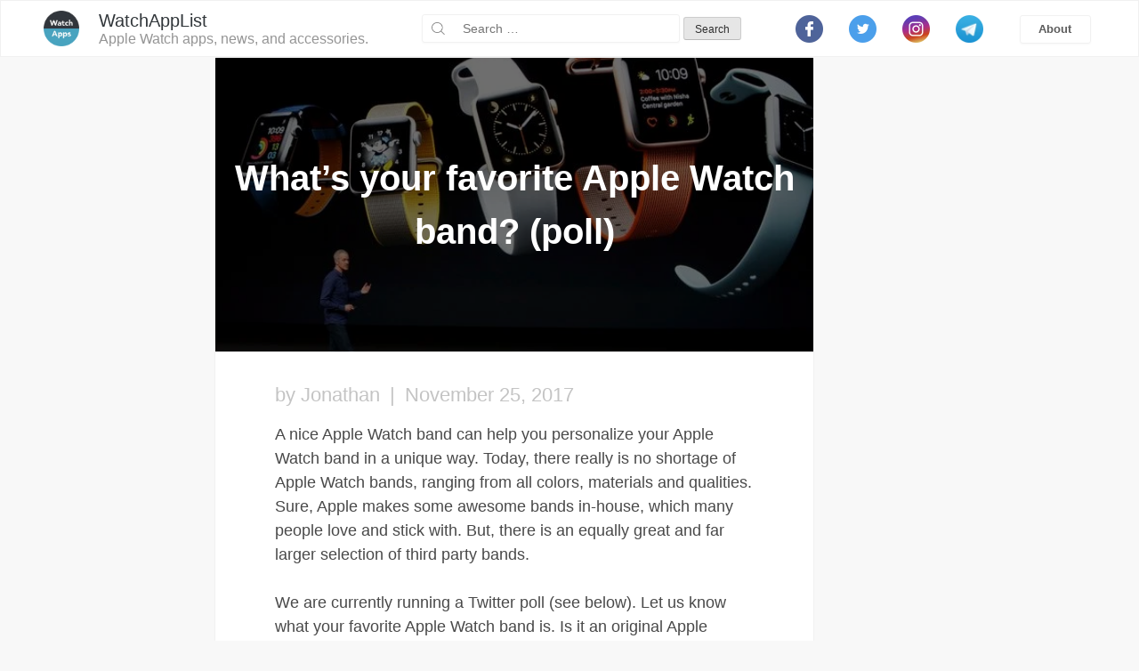

--- FILE ---
content_type: text/html; charset=UTF-8
request_url: https://watchapplist.com/whats-your-favorite-apple-watch-band-poll/
body_size: 16684
content:
    <!doctype html>
<html dir="ltr" lang="en-US" xmlns:fb="https://www.facebook.com/2008/fbml" xmlns:addthis="https://www.addthis.com/help/api-spec"  prefix="og: https://ogp.me/ns# fb: http://ogp.me/ns/fb#"
 xmlns:fb="http://ogp.me/ns/fb#">
    <head>
        <meta charset="UTF-8">
        <meta name="viewport" content="width=device-width, initial-scale=1">
        <link rel="profile" href="http://gmpg.org/xfn/11">
        <script async src="//pagead2.googlesyndication.com/pagead/js/adsbygoogle.js"></script>
        <script src="//m.servedby-buysellads.com/monetization.js"></script>
        <title>What’s your favorite Apple Watch band? (poll) - WatchAppList</title>

		<!-- All in One SEO 4.6.2 - aioseo.com -->
		<meta name="description" content="A nice Apple Watch band can help you personalize your Apple Watch band in a unique way. Today, there really is no shortage of Apple Watch bands, ranging from all colors, materials and qualities. Sure, Apple makes some awesome bands in-house, which many people love and stick with. But, there is an equally great and" />
		<meta name="robots" content="max-image-preview:large" />
		<link rel="canonical" href="https://watchapplist.com/whats-your-favorite-apple-watch-band-poll/" />
		<meta name="generator" content="All in One SEO (AIOSEO) 4.6.2" />
		<meta property="og:locale" content="en_US" />
		<meta property="og:site_name" content="WatchAppList - Apple Watch apps, news, and accessories." />
		<meta property="og:type" content="article" />
		<meta property="og:title" content="What’s your favorite Apple Watch band? (poll) - WatchAppList" />
		<meta property="og:description" content="A nice Apple Watch band can help you personalize your Apple Watch band in a unique way. Today, there really is no shortage of Apple Watch bands, ranging from all colors, materials and qualities. Sure, Apple makes some awesome bands in-house, which many people love and stick with. But, there is an equally great and" />
		<meta property="og:url" content="https://watchapplist.com/whats-your-favorite-apple-watch-band-poll/" />
		<meta property="og:image" content="https://watchapplist.com/wp-content/uploads/2017/11/WAL-round-logo.png" />
		<meta property="og:image:secure_url" content="https://watchapplist.com/wp-content/uploads/2017/11/WAL-round-logo.png" />
		<meta property="og:image:width" content="444" />
		<meta property="og:image:height" content="444" />
		<meta property="article:published_time" content="2017-11-25T09:05:16+00:00" />
		<meta property="article:modified_time" content="2017-11-25T09:32:56+00:00" />
		<meta property="article:publisher" content="https://www.facebook.com/iPhoneApplicationList" />
		<meta name="twitter:card" content="summary_large_image" />
		<meta name="twitter:site" content="@watchapplist" />
		<meta name="twitter:title" content="What’s your favorite Apple Watch band? (poll) - WatchAppList" />
		<meta name="twitter:description" content="A nice Apple Watch band can help you personalize your Apple Watch band in a unique way. Today, there really is no shortage of Apple Watch bands, ranging from all colors, materials and qualities. Sure, Apple makes some awesome bands in-house, which many people love and stick with. But, there is an equally great and" />
		<meta name="twitter:creator" content="@watchapplist" />
		<meta name="twitter:image" content="https://watchapplist.com/wp-content/uploads/2017/11/WAL-round-logo.png" />
		<script type="application/ld+json" class="aioseo-schema">
			{"@context":"https:\/\/schema.org","@graph":[{"@type":"BlogPosting","@id":"https:\/\/watchapplist.com\/whats-your-favorite-apple-watch-band-poll\/#blogposting","name":"What\u2019s your favorite Apple Watch band? (poll) - WatchAppList","headline":"What&#8217;s your favorite Apple Watch band? (poll)","author":{"@id":"https:\/\/watchapplist.com\/author\/john\/#author"},"publisher":{"@id":"https:\/\/watchapplist.com\/#organization"},"image":{"@type":"ImageObject","url":"https:\/\/watchapplist.com\/wp-content\/uploads\/2017\/11\/Jeff-Williams-discusses-the-Apple-Watch-Series-2-during-an-Apple-media-event-in-San-Francisco.jpg","width":615,"height":406,"caption":"Jeff-Williams-discusses-the-Apple-Watch-Series-2-during-an-Apple-media-event-in-San-Francisco"},"datePublished":"2017-11-25T09:05:16+02:00","dateModified":"2017-11-25T09:32:56+02:00","inLanguage":"en-US","mainEntityOfPage":{"@id":"https:\/\/watchapplist.com\/whats-your-favorite-apple-watch-band-poll\/#webpage"},"isPartOf":{"@id":"https:\/\/watchapplist.com\/whats-your-favorite-apple-watch-band-poll\/#webpage"},"articleSection":"Accessories, News, Uncategorized"},{"@type":"BreadcrumbList","@id":"https:\/\/watchapplist.com\/whats-your-favorite-apple-watch-band-poll\/#breadcrumblist","itemListElement":[{"@type":"ListItem","@id":"https:\/\/watchapplist.com\/#listItem","position":1,"name":"Home","item":"https:\/\/watchapplist.com\/","nextItem":"https:\/\/watchapplist.com\/whats-your-favorite-apple-watch-band-poll\/#listItem"},{"@type":"ListItem","@id":"https:\/\/watchapplist.com\/whats-your-favorite-apple-watch-band-poll\/#listItem","position":2,"name":"What's your favorite Apple Watch band? (poll)","previousItem":"https:\/\/watchapplist.com\/#listItem"}]},{"@type":"Organization","@id":"https:\/\/watchapplist.com\/#organization","name":"WatchAppList","url":"https:\/\/watchapplist.com\/","logo":{"@type":"ImageObject","url":"https:\/\/watchapplist.com\/wp-content\/uploads\/2017\/11\/WAL-round-logo.png","@id":"https:\/\/watchapplist.com\/whats-your-favorite-apple-watch-band-poll\/#organizationLogo","width":444,"height":444,"caption":"WatchAppList Logo"},"image":{"@id":"https:\/\/watchapplist.com\/whats-your-favorite-apple-watch-band-poll\/#organizationLogo"},"sameAs":["https:\/\/www.facebook.com\/iPhoneApplicationList","https:\/\/twitter.com\/watchapplist","https:\/\/instagram.com\/appleatlas"]},{"@type":"Person","@id":"https:\/\/watchapplist.com\/author\/john\/#author","url":"https:\/\/watchapplist.com\/author\/john\/","name":"Jonathan","image":{"@type":"ImageObject","@id":"https:\/\/watchapplist.com\/whats-your-favorite-apple-watch-band-poll\/#authorImage","url":"https:\/\/secure.gravatar.com\/avatar\/d1ea454fb187807eb2cca22c6ff7ce9d8a91f0f44b1e87de439a91b69fe22f00?s=96&d=identicon&r=g","width":96,"height":96,"caption":"Jonathan"}},{"@type":"WebPage","@id":"https:\/\/watchapplist.com\/whats-your-favorite-apple-watch-band-poll\/#webpage","url":"https:\/\/watchapplist.com\/whats-your-favorite-apple-watch-band-poll\/","name":"What\u2019s your favorite Apple Watch band? (poll) - WatchAppList","description":"A nice Apple Watch band can help you personalize your Apple Watch band in a unique way. Today, there really is no shortage of Apple Watch bands, ranging from all colors, materials and qualities. Sure, Apple makes some awesome bands in-house, which many people love and stick with. But, there is an equally great and","inLanguage":"en-US","isPartOf":{"@id":"https:\/\/watchapplist.com\/#website"},"breadcrumb":{"@id":"https:\/\/watchapplist.com\/whats-your-favorite-apple-watch-band-poll\/#breadcrumblist"},"author":{"@id":"https:\/\/watchapplist.com\/author\/john\/#author"},"creator":{"@id":"https:\/\/watchapplist.com\/author\/john\/#author"},"image":{"@type":"ImageObject","url":"https:\/\/watchapplist.com\/wp-content\/uploads\/2017\/11\/Jeff-Williams-discusses-the-Apple-Watch-Series-2-during-an-Apple-media-event-in-San-Francisco.jpg","@id":"https:\/\/watchapplist.com\/whats-your-favorite-apple-watch-band-poll\/#mainImage","width":615,"height":406,"caption":"Jeff-Williams-discusses-the-Apple-Watch-Series-2-during-an-Apple-media-event-in-San-Francisco"},"primaryImageOfPage":{"@id":"https:\/\/watchapplist.com\/whats-your-favorite-apple-watch-band-poll\/#mainImage"},"datePublished":"2017-11-25T09:05:16+02:00","dateModified":"2017-11-25T09:32:56+02:00"},{"@type":"WebSite","@id":"https:\/\/watchapplist.com\/#website","url":"https:\/\/watchapplist.com\/","name":"WatchAppList","description":"Apple Watch apps, news, and accessories.","inLanguage":"en-US","publisher":{"@id":"https:\/\/watchapplist.com\/#organization"}}]}
		</script>
		<!-- All in One SEO -->

<link rel='dns-prefetch' href='//s7.addthis.com' />
<link rel='dns-prefetch' href='//www.googletagmanager.com' />
<link rel='dns-prefetch' href='//pagead2.googlesyndication.com' />
<link rel="alternate" type="application/rss+xml" title="WatchAppList &raquo; Feed" href="https://watchapplist.com/feed/" />
<link rel="alternate" type="application/rss+xml" title="WatchAppList &raquo; Comments Feed" href="https://watchapplist.com/comments/feed/" />
<link rel="alternate" type="application/rss+xml" title="WatchAppList &raquo; What&#8217;s your favorite Apple Watch band? (poll) Comments Feed" href="https://watchapplist.com/whats-your-favorite-apple-watch-band-poll/feed/" />
<link rel="alternate" title="oEmbed (JSON)" type="application/json+oembed" href="https://watchapplist.com/wp-json/oembed/1.0/embed?url=https%3A%2F%2Fwatchapplist.com%2Fwhats-your-favorite-apple-watch-band-poll%2F" />
<link rel="alternate" title="oEmbed (XML)" type="text/xml+oembed" href="https://watchapplist.com/wp-json/oembed/1.0/embed?url=https%3A%2F%2Fwatchapplist.com%2Fwhats-your-favorite-apple-watch-band-poll%2F&#038;format=xml" />
		<!-- This site uses the Google Analytics by MonsterInsights plugin v8.26.0 - Using Analytics tracking - https://www.monsterinsights.com/ -->
		<!-- Note: MonsterInsights is not currently configured on this site. The site owner needs to authenticate with Google Analytics in the MonsterInsights settings panel. -->
					<!-- No tracking code set -->
				<!-- / Google Analytics by MonsterInsights -->
		<style id='wp-img-auto-sizes-contain-inline-css' type='text/css'>
img:is([sizes=auto i],[sizes^="auto," i]){contain-intrinsic-size:3000px 1500px}
/*# sourceURL=wp-img-auto-sizes-contain-inline-css */
</style>
<style id='wp-emoji-styles-inline-css' type='text/css'>

	img.wp-smiley, img.emoji {
		display: inline !important;
		border: none !important;
		box-shadow: none !important;
		height: 1em !important;
		width: 1em !important;
		margin: 0 0.07em !important;
		vertical-align: -0.1em !important;
		background: none !important;
		padding: 0 !important;
	}
/*# sourceURL=wp-emoji-styles-inline-css */
</style>
<style id='wp-block-library-inline-css' type='text/css'>
:root{--wp-block-synced-color:#7a00df;--wp-block-synced-color--rgb:122,0,223;--wp-bound-block-color:var(--wp-block-synced-color);--wp-editor-canvas-background:#ddd;--wp-admin-theme-color:#007cba;--wp-admin-theme-color--rgb:0,124,186;--wp-admin-theme-color-darker-10:#006ba1;--wp-admin-theme-color-darker-10--rgb:0,107,160.5;--wp-admin-theme-color-darker-20:#005a87;--wp-admin-theme-color-darker-20--rgb:0,90,135;--wp-admin-border-width-focus:2px}@media (min-resolution:192dpi){:root{--wp-admin-border-width-focus:1.5px}}.wp-element-button{cursor:pointer}:root .has-very-light-gray-background-color{background-color:#eee}:root .has-very-dark-gray-background-color{background-color:#313131}:root .has-very-light-gray-color{color:#eee}:root .has-very-dark-gray-color{color:#313131}:root .has-vivid-green-cyan-to-vivid-cyan-blue-gradient-background{background:linear-gradient(135deg,#00d084,#0693e3)}:root .has-purple-crush-gradient-background{background:linear-gradient(135deg,#34e2e4,#4721fb 50%,#ab1dfe)}:root .has-hazy-dawn-gradient-background{background:linear-gradient(135deg,#faaca8,#dad0ec)}:root .has-subdued-olive-gradient-background{background:linear-gradient(135deg,#fafae1,#67a671)}:root .has-atomic-cream-gradient-background{background:linear-gradient(135deg,#fdd79a,#004a59)}:root .has-nightshade-gradient-background{background:linear-gradient(135deg,#330968,#31cdcf)}:root .has-midnight-gradient-background{background:linear-gradient(135deg,#020381,#2874fc)}:root{--wp--preset--font-size--normal:16px;--wp--preset--font-size--huge:42px}.has-regular-font-size{font-size:1em}.has-larger-font-size{font-size:2.625em}.has-normal-font-size{font-size:var(--wp--preset--font-size--normal)}.has-huge-font-size{font-size:var(--wp--preset--font-size--huge)}.has-text-align-center{text-align:center}.has-text-align-left{text-align:left}.has-text-align-right{text-align:right}.has-fit-text{white-space:nowrap!important}#end-resizable-editor-section{display:none}.aligncenter{clear:both}.items-justified-left{justify-content:flex-start}.items-justified-center{justify-content:center}.items-justified-right{justify-content:flex-end}.items-justified-space-between{justify-content:space-between}.screen-reader-text{border:0;clip-path:inset(50%);height:1px;margin:-1px;overflow:hidden;padding:0;position:absolute;width:1px;word-wrap:normal!important}.screen-reader-text:focus{background-color:#ddd;clip-path:none;color:#444;display:block;font-size:1em;height:auto;left:5px;line-height:normal;padding:15px 23px 14px;text-decoration:none;top:5px;width:auto;z-index:100000}html :where(.has-border-color){border-style:solid}html :where([style*=border-top-color]){border-top-style:solid}html :where([style*=border-right-color]){border-right-style:solid}html :where([style*=border-bottom-color]){border-bottom-style:solid}html :where([style*=border-left-color]){border-left-style:solid}html :where([style*=border-width]){border-style:solid}html :where([style*=border-top-width]){border-top-style:solid}html :where([style*=border-right-width]){border-right-style:solid}html :where([style*=border-bottom-width]){border-bottom-style:solid}html :where([style*=border-left-width]){border-left-style:solid}html :where(img[class*=wp-image-]){height:auto;max-width:100%}:where(figure){margin:0 0 1em}html :where(.is-position-sticky){--wp-admin--admin-bar--position-offset:var(--wp-admin--admin-bar--height,0px)}@media screen and (max-width:600px){html :where(.is-position-sticky){--wp-admin--admin-bar--position-offset:0px}}

/*# sourceURL=wp-block-library-inline-css */
</style><style id='global-styles-inline-css' type='text/css'>
:root{--wp--preset--aspect-ratio--square: 1;--wp--preset--aspect-ratio--4-3: 4/3;--wp--preset--aspect-ratio--3-4: 3/4;--wp--preset--aspect-ratio--3-2: 3/2;--wp--preset--aspect-ratio--2-3: 2/3;--wp--preset--aspect-ratio--16-9: 16/9;--wp--preset--aspect-ratio--9-16: 9/16;--wp--preset--color--black: #000000;--wp--preset--color--cyan-bluish-gray: #abb8c3;--wp--preset--color--white: #ffffff;--wp--preset--color--pale-pink: #f78da7;--wp--preset--color--vivid-red: #cf2e2e;--wp--preset--color--luminous-vivid-orange: #ff6900;--wp--preset--color--luminous-vivid-amber: #fcb900;--wp--preset--color--light-green-cyan: #7bdcb5;--wp--preset--color--vivid-green-cyan: #00d084;--wp--preset--color--pale-cyan-blue: #8ed1fc;--wp--preset--color--vivid-cyan-blue: #0693e3;--wp--preset--color--vivid-purple: #9b51e0;--wp--preset--gradient--vivid-cyan-blue-to-vivid-purple: linear-gradient(135deg,rgb(6,147,227) 0%,rgb(155,81,224) 100%);--wp--preset--gradient--light-green-cyan-to-vivid-green-cyan: linear-gradient(135deg,rgb(122,220,180) 0%,rgb(0,208,130) 100%);--wp--preset--gradient--luminous-vivid-amber-to-luminous-vivid-orange: linear-gradient(135deg,rgb(252,185,0) 0%,rgb(255,105,0) 100%);--wp--preset--gradient--luminous-vivid-orange-to-vivid-red: linear-gradient(135deg,rgb(255,105,0) 0%,rgb(207,46,46) 100%);--wp--preset--gradient--very-light-gray-to-cyan-bluish-gray: linear-gradient(135deg,rgb(238,238,238) 0%,rgb(169,184,195) 100%);--wp--preset--gradient--cool-to-warm-spectrum: linear-gradient(135deg,rgb(74,234,220) 0%,rgb(151,120,209) 20%,rgb(207,42,186) 40%,rgb(238,44,130) 60%,rgb(251,105,98) 80%,rgb(254,248,76) 100%);--wp--preset--gradient--blush-light-purple: linear-gradient(135deg,rgb(255,206,236) 0%,rgb(152,150,240) 100%);--wp--preset--gradient--blush-bordeaux: linear-gradient(135deg,rgb(254,205,165) 0%,rgb(254,45,45) 50%,rgb(107,0,62) 100%);--wp--preset--gradient--luminous-dusk: linear-gradient(135deg,rgb(255,203,112) 0%,rgb(199,81,192) 50%,rgb(65,88,208) 100%);--wp--preset--gradient--pale-ocean: linear-gradient(135deg,rgb(255,245,203) 0%,rgb(182,227,212) 50%,rgb(51,167,181) 100%);--wp--preset--gradient--electric-grass: linear-gradient(135deg,rgb(202,248,128) 0%,rgb(113,206,126) 100%);--wp--preset--gradient--midnight: linear-gradient(135deg,rgb(2,3,129) 0%,rgb(40,116,252) 100%);--wp--preset--font-size--small: 13px;--wp--preset--font-size--medium: 20px;--wp--preset--font-size--large: 36px;--wp--preset--font-size--x-large: 42px;--wp--preset--spacing--20: 0.44rem;--wp--preset--spacing--30: 0.67rem;--wp--preset--spacing--40: 1rem;--wp--preset--spacing--50: 1.5rem;--wp--preset--spacing--60: 2.25rem;--wp--preset--spacing--70: 3.38rem;--wp--preset--spacing--80: 5.06rem;--wp--preset--shadow--natural: 6px 6px 9px rgba(0, 0, 0, 0.2);--wp--preset--shadow--deep: 12px 12px 50px rgba(0, 0, 0, 0.4);--wp--preset--shadow--sharp: 6px 6px 0px rgba(0, 0, 0, 0.2);--wp--preset--shadow--outlined: 6px 6px 0px -3px rgb(255, 255, 255), 6px 6px rgb(0, 0, 0);--wp--preset--shadow--crisp: 6px 6px 0px rgb(0, 0, 0);}:where(.is-layout-flex){gap: 0.5em;}:where(.is-layout-grid){gap: 0.5em;}body .is-layout-flex{display: flex;}.is-layout-flex{flex-wrap: wrap;align-items: center;}.is-layout-flex > :is(*, div){margin: 0;}body .is-layout-grid{display: grid;}.is-layout-grid > :is(*, div){margin: 0;}:where(.wp-block-columns.is-layout-flex){gap: 2em;}:where(.wp-block-columns.is-layout-grid){gap: 2em;}:where(.wp-block-post-template.is-layout-flex){gap: 1.25em;}:where(.wp-block-post-template.is-layout-grid){gap: 1.25em;}.has-black-color{color: var(--wp--preset--color--black) !important;}.has-cyan-bluish-gray-color{color: var(--wp--preset--color--cyan-bluish-gray) !important;}.has-white-color{color: var(--wp--preset--color--white) !important;}.has-pale-pink-color{color: var(--wp--preset--color--pale-pink) !important;}.has-vivid-red-color{color: var(--wp--preset--color--vivid-red) !important;}.has-luminous-vivid-orange-color{color: var(--wp--preset--color--luminous-vivid-orange) !important;}.has-luminous-vivid-amber-color{color: var(--wp--preset--color--luminous-vivid-amber) !important;}.has-light-green-cyan-color{color: var(--wp--preset--color--light-green-cyan) !important;}.has-vivid-green-cyan-color{color: var(--wp--preset--color--vivid-green-cyan) !important;}.has-pale-cyan-blue-color{color: var(--wp--preset--color--pale-cyan-blue) !important;}.has-vivid-cyan-blue-color{color: var(--wp--preset--color--vivid-cyan-blue) !important;}.has-vivid-purple-color{color: var(--wp--preset--color--vivid-purple) !important;}.has-black-background-color{background-color: var(--wp--preset--color--black) !important;}.has-cyan-bluish-gray-background-color{background-color: var(--wp--preset--color--cyan-bluish-gray) !important;}.has-white-background-color{background-color: var(--wp--preset--color--white) !important;}.has-pale-pink-background-color{background-color: var(--wp--preset--color--pale-pink) !important;}.has-vivid-red-background-color{background-color: var(--wp--preset--color--vivid-red) !important;}.has-luminous-vivid-orange-background-color{background-color: var(--wp--preset--color--luminous-vivid-orange) !important;}.has-luminous-vivid-amber-background-color{background-color: var(--wp--preset--color--luminous-vivid-amber) !important;}.has-light-green-cyan-background-color{background-color: var(--wp--preset--color--light-green-cyan) !important;}.has-vivid-green-cyan-background-color{background-color: var(--wp--preset--color--vivid-green-cyan) !important;}.has-pale-cyan-blue-background-color{background-color: var(--wp--preset--color--pale-cyan-blue) !important;}.has-vivid-cyan-blue-background-color{background-color: var(--wp--preset--color--vivid-cyan-blue) !important;}.has-vivid-purple-background-color{background-color: var(--wp--preset--color--vivid-purple) !important;}.has-black-border-color{border-color: var(--wp--preset--color--black) !important;}.has-cyan-bluish-gray-border-color{border-color: var(--wp--preset--color--cyan-bluish-gray) !important;}.has-white-border-color{border-color: var(--wp--preset--color--white) !important;}.has-pale-pink-border-color{border-color: var(--wp--preset--color--pale-pink) !important;}.has-vivid-red-border-color{border-color: var(--wp--preset--color--vivid-red) !important;}.has-luminous-vivid-orange-border-color{border-color: var(--wp--preset--color--luminous-vivid-orange) !important;}.has-luminous-vivid-amber-border-color{border-color: var(--wp--preset--color--luminous-vivid-amber) !important;}.has-light-green-cyan-border-color{border-color: var(--wp--preset--color--light-green-cyan) !important;}.has-vivid-green-cyan-border-color{border-color: var(--wp--preset--color--vivid-green-cyan) !important;}.has-pale-cyan-blue-border-color{border-color: var(--wp--preset--color--pale-cyan-blue) !important;}.has-vivid-cyan-blue-border-color{border-color: var(--wp--preset--color--vivid-cyan-blue) !important;}.has-vivid-purple-border-color{border-color: var(--wp--preset--color--vivid-purple) !important;}.has-vivid-cyan-blue-to-vivid-purple-gradient-background{background: var(--wp--preset--gradient--vivid-cyan-blue-to-vivid-purple) !important;}.has-light-green-cyan-to-vivid-green-cyan-gradient-background{background: var(--wp--preset--gradient--light-green-cyan-to-vivid-green-cyan) !important;}.has-luminous-vivid-amber-to-luminous-vivid-orange-gradient-background{background: var(--wp--preset--gradient--luminous-vivid-amber-to-luminous-vivid-orange) !important;}.has-luminous-vivid-orange-to-vivid-red-gradient-background{background: var(--wp--preset--gradient--luminous-vivid-orange-to-vivid-red) !important;}.has-very-light-gray-to-cyan-bluish-gray-gradient-background{background: var(--wp--preset--gradient--very-light-gray-to-cyan-bluish-gray) !important;}.has-cool-to-warm-spectrum-gradient-background{background: var(--wp--preset--gradient--cool-to-warm-spectrum) !important;}.has-blush-light-purple-gradient-background{background: var(--wp--preset--gradient--blush-light-purple) !important;}.has-blush-bordeaux-gradient-background{background: var(--wp--preset--gradient--blush-bordeaux) !important;}.has-luminous-dusk-gradient-background{background: var(--wp--preset--gradient--luminous-dusk) !important;}.has-pale-ocean-gradient-background{background: var(--wp--preset--gradient--pale-ocean) !important;}.has-electric-grass-gradient-background{background: var(--wp--preset--gradient--electric-grass) !important;}.has-midnight-gradient-background{background: var(--wp--preset--gradient--midnight) !important;}.has-small-font-size{font-size: var(--wp--preset--font-size--small) !important;}.has-medium-font-size{font-size: var(--wp--preset--font-size--medium) !important;}.has-large-font-size{font-size: var(--wp--preset--font-size--large) !important;}.has-x-large-font-size{font-size: var(--wp--preset--font-size--x-large) !important;}
/*# sourceURL=global-styles-inline-css */
</style>

<style id='classic-theme-styles-inline-css' type='text/css'>
/*! This file is auto-generated */
.wp-block-button__link{color:#fff;background-color:#32373c;border-radius:9999px;box-shadow:none;text-decoration:none;padding:calc(.667em + 2px) calc(1.333em + 2px);font-size:1.125em}.wp-block-file__button{background:#32373c;color:#fff;text-decoration:none}
/*# sourceURL=/wp-includes/css/classic-themes.min.css */
</style>
<link rel='stylesheet' id='yith-infs-style-css' href='https://watchapplist.com/wp-content/plugins/yith-infinite-scrolling/assets/css/frontend.css?ver=1.22.0' type='text/css' media='all' />
<link rel='stylesheet' id='blog-mazurok-style-css' href='https://watchapplist.com/wp-content/themes/blog-mazurok/style.css?ver=6.9' type='text/css' media='all' />
<link rel='stylesheet' id='addthis_all_pages-css' href='https://watchapplist.com/wp-content/plugins/addthis/frontend/build/addthis_wordpress_public.min.css?ver=6.9' type='text/css' media='all' />
<script type="text/javascript" src="https://watchapplist.com/wp-includes/js/jquery/jquery.min.js?ver=3.7.1" id="jquery-core-js"></script>
<script type="text/javascript" src="https://watchapplist.com/wp-includes/js/jquery/jquery-migrate.min.js?ver=3.4.1" id="jquery-migrate-js"></script>

<!-- Google tag (gtag.js) snippet added by Site Kit -->

<!-- Google Analytics snippet added by Site Kit -->
<script type="text/javascript" src="https://www.googletagmanager.com/gtag/js?id=G-0VPM1Y9QK9" id="google_gtagjs-js" async></script>
<script type="text/javascript" id="google_gtagjs-js-after">
/* <![CDATA[ */
window.dataLayer = window.dataLayer || [];function gtag(){dataLayer.push(arguments);}
gtag("set","linker",{"domains":["watchapplist.com"]});
gtag("js", new Date());
gtag("set", "developer_id.dZTNiMT", true);
gtag("config", "G-0VPM1Y9QK9");
//# sourceURL=google_gtagjs-js-after
/* ]]> */
</script>

<!-- End Google tag (gtag.js) snippet added by Site Kit -->
<link rel="https://api.w.org/" href="https://watchapplist.com/wp-json/" /><link rel="alternate" title="JSON" type="application/json" href="https://watchapplist.com/wp-json/wp/v2/posts/270" /><link rel="EditURI" type="application/rsd+xml" title="RSD" href="https://watchapplist.com/xmlrpc.php?rsd" />
<meta name="generator" content="WordPress 6.9" />
<link rel='shortlink' href='https://watchapplist.com/?p=270' />

        <!-- BuySellAds.com Ad Code -->
        <script type="text/javascript">
        (function(){
          var bsa = document.createElement('script');
              bsa.type= 'text/javascript';
              bsa.async = true;
              bsa.src='//s3.buysellads.com/ac/bsa.js';
          (document.getElementsByTagName('head')[0]||document.getElementsByTagName('body')[0]).appendChild(bsa);
        })();
        </script>
        <!-- END BuySellAds.com Ad Code --> 
      <meta property="fb:app_id" content="138506956793927"/><meta name="generator" content="Site Kit by Google 1.126.0" /><script async src="//pagead2.googlesyndication.com/pagead/js/adsbygoogle.js"></script>
<script>
  (adsbygoogle = window.adsbygoogle || []).push({
    google_ad_client: "ca-pub-5400845430362350",
    enable_page_level_ads: true
  });
</script>
<script id="mcjs">!function(c,h,i,m,p){m=c.createElement(h),p=c.getElementsByTagName(h)[0],m.async=1,m.src=i,p.parentNode.insertBefore(m,p)}(document,"script","https://chimpstatic.com/mcjs-connected/js/users/2b8226ea1976a3027bc67cdfd/5089360cd69bc7904dc60774b.js");</script>
<script async src="https://fundingchoicesmessages.google.com/i/pub-5400845430362350?ers=1" nonce="1sGe4n2iG2BcvCrwCj37ew"></script><script nonce="1sGe4n2iG2BcvCrwCj37ew">(function() {function signalGooglefcPresent() {if (!window.frames['googlefcPresent']) {if (document.body) {const iframe = document.createElement('iframe'); iframe.style = 'width: 0; height: 0; border: none; z-index: -1000; left: -1000px; top: -1000px;'; iframe.style.display = 'none'; iframe.name = 'googlefcPresent'; document.body.appendChild(iframe);} else {setTimeout(signalGooglefcPresent, 0);}}}signalGooglefcPresent();})();</script>
<meta name="generator" content="performance-lab 3.0.0; plugins: ">
<link rel="apple-touch-icon" sizes="180x180" href="/wp-content/uploads/fbrfg/apple-touch-icon.png?v=Rym4lX8N29">
<link rel="icon" type="image/png" sizes="32x32" href="/wp-content/uploads/fbrfg/favicon-32x32.png?v=Rym4lX8N29">
<link rel="icon" type="image/png" sizes="16x16" href="/wp-content/uploads/fbrfg/favicon-16x16.png?v=Rym4lX8N29">
<link rel="manifest" href="/wp-content/uploads/fbrfg/site.webmanifest?v=Rym4lX8N29">
<link rel="mask-icon" href="/wp-content/uploads/fbrfg/safari-pinned-tab.svg?v=Rym4lX8N29" color="#5bbad5">
<link rel="shortcut icon" href="/wp-content/uploads/fbrfg/favicon.ico?v=Rym4lX8N29">
<meta name="msapplication-TileColor" content="#da532c">
<meta name="msapplication-config" content="/wp-content/uploads/fbrfg/browserconfig.xml?v=Rym4lX8N29">
<meta name="theme-color" content="#ffffff">
		<script>
		(function(h,o,t,j,a,r){
			h.hj=h.hj||function(){(h.hj.q=h.hj.q||[]).push(arguments)};
			h._hjSettings={hjid:1685731,hjsv:5};
			a=o.getElementsByTagName('head')[0];
			r=o.createElement('script');r.async=1;
			r.src=t+h._hjSettings.hjid+j+h._hjSettings.hjsv;
			a.appendChild(r);
		})(window,document,'//static.hotjar.com/c/hotjar-','.js?sv=');
		</script>
		<!-- WP Social Preview -->
<meta property="og:locale" content="en_US" />
<meta property="og:url" content="https://watchapplist.com/whats-your-favorite-apple-watch-band-poll/" />
<meta property="og:title" content="What&#8217;s your favorite Apple Watch band? (poll)" />
<meta name="twitter:title" content="What&#8217;s your favorite Apple Watch band? (poll)" />
<meta property="og:description" content="A nice Apple Watch band can help you personalize your Apple Watch band in a unique way. Today, there really is no shortage of Apple Watch bands, ranging from all colors, materials and qualities. Sure, Apple makes some awesome bands in-house, which many people love and stick with. But, there is an equally great and [&hellip;]" />
<meta name="twitter:description" content="A nice Apple Watch band can help you personalize your Apple Watch band in a unique way. Today, there really is no shortage of Apple Watch bands, ranging from all colors, materials and qualities. Sure, Apple makes some awesome bands in-house, which many people love and stick with. But, there is an equally great and [&hellip;]" />
<meta property="og:type" content="article" />
<meta property="og:article:published_time" content="2017-11-25T09:05:16+02:00" />
<meta property="og:article:modified_time" content="2017-11-25T09:32:56+02:00" />
<meta property="og:updated_time" content="2017-11-25T09:32:56+02:00" />
<meta property="og:image" content="https://watchapplist.com/wp-content/uploads/2017/11/Jeff-Williams-discusses-the-Apple-Watch-Series-2-during-an-Apple-media-event-in-San-Francisco.jpg" />
<meta name="twitter:card" content="summary_large_image" />
<meta name="twitter:image" content="https://watchapplist.com/wp-content/uploads/2017/11/Jeff-Williams-discusses-the-Apple-Watch-Series-2-during-an-Apple-media-event-in-San-Francisco.jpg" />
<meta property="og:image:width" content="615" />
<meta property="og:image:height" content="406" />
<meta name="twitter:site" content="@watchapplist" />
<!-- / WP Social Preview -->
<link rel="pingback" href="https://watchapplist.com/xmlrpc.php">
<!-- Google AdSense meta tags added by Site Kit -->
<meta name="google-adsense-platform-account" content="ca-host-pub-2644536267352236">
<meta name="google-adsense-platform-domain" content="sitekit.withgoogle.com">
<!-- End Google AdSense meta tags added by Site Kit -->

<!-- Google AdSense snippet added by Site Kit -->
<script type="text/javascript" async="async" src="https://pagead2.googlesyndication.com/pagead/js/adsbygoogle.js?client=ca-pub-5400845430362350&amp;host=ca-host-pub-2644536267352236" crossorigin="anonymous"></script>

<!-- End Google AdSense snippet added by Site Kit -->
		<style type="text/css" id="wp-custom-css">
			/*
You can add your own CSS here.

Click the help icon above to learn more.
*/		</style>
		
<!-- START - Open Graph and Twitter Card Tags 3.3.3 -->
 <!-- Facebook Open Graph -->
  <meta property="og:locale" content="en_US"/>
  <meta property="og:site_name" content="WatchAppList"/>
  <meta property="og:title" content="What&#039;s your favorite Apple Watch band? (poll)"/>
  <meta property="og:url" content="https://watchapplist.com/whats-your-favorite-apple-watch-band-poll/"/>
  <meta property="og:type" content="article"/>
  <meta property="og:description" content="A nice Apple Watch band can help you personalize your Apple Watch band in a unique way. Today, there really is no shortage of Apple Watch bands, ranging from all colors, materials and qualities. Sure, Apple makes some awesome bands in-house, which many people love and stick with. But, there is an eq"/>
  <meta property="og:image" content="https://watchapplist.com/wp-content/uploads/2017/11/Jeff-Williams-discusses-the-Apple-Watch-Series-2-during-an-Apple-media-event-in-San-Francisco.jpg"/>
  <meta property="og:image:url" content="https://watchapplist.com/wp-content/uploads/2017/11/Jeff-Williams-discusses-the-Apple-Watch-Series-2-during-an-Apple-media-event-in-San-Francisco.jpg"/>
  <meta property="og:image:secure_url" content="https://watchapplist.com/wp-content/uploads/2017/11/Jeff-Williams-discusses-the-Apple-Watch-Series-2-during-an-Apple-media-event-in-San-Francisco.jpg"/>
  <meta property="article:published_time" content="2017-11-25T09:05:16+02:00"/>
  <meta property="article:modified_time" content="2017-11-25T09:32:56+02:00" />
  <meta property="og:updated_time" content="2017-11-25T09:32:56+02:00" />
  <meta property="article:section" content="Accessories"/>
  <meta property="article:section" content="News"/>
  <meta property="article:section" content="Uncategorized"/>
  <meta property="article:publisher" content="https://www.facebook.com/watchapplist"/>
 <!-- Google+ / Schema.org -->
  <meta itemprop="name" content="What&#039;s your favorite Apple Watch band? (poll)"/>
  <meta itemprop="headline" content="What&#039;s your favorite Apple Watch band? (poll)"/>
  <meta itemprop="description" content="A nice Apple Watch band can help you personalize your Apple Watch band in a unique way. Today, there really is no shortage of Apple Watch bands, ranging from all colors, materials and qualities. Sure, Apple makes some awesome bands in-house, which many people love and stick with. But, there is an eq"/>
  <meta itemprop="image" content="https://watchapplist.com/wp-content/uploads/2017/11/Jeff-Williams-discusses-the-Apple-Watch-Series-2-during-an-Apple-media-event-in-San-Francisco.jpg"/>
  <meta itemprop="datePublished" content="2017-11-25"/>
  <meta itemprop="dateModified" content="2017-11-25T09:32:56+02:00" />
  <meta itemprop="author" content="Jonathan"/>
  <!--<meta itemprop="publisher" content="WatchAppList"/>--> <!-- To solve: The attribute publisher.itemtype has an invalid value -->
 <!-- Twitter Cards -->
  <meta name="twitter:title" content="What&#039;s your favorite Apple Watch band? (poll)"/>
  <meta name="twitter:url" content="https://watchapplist.com/whats-your-favorite-apple-watch-band-poll/"/>
  <meta name="twitter:description" content="A nice Apple Watch band can help you personalize your Apple Watch band in a unique way. Today, there really is no shortage of Apple Watch bands, ranging from all colors, materials and qualities. Sure, Apple makes some awesome bands in-house, which many people love and stick with. But, there is an eq"/>
  <meta name="twitter:image" content="https://watchapplist.com/wp-content/uploads/2017/11/Jeff-Williams-discusses-the-Apple-Watch-Series-2-during-an-Apple-media-event-in-San-Francisco.jpg"/>
  <meta name="twitter:card" content="summary_large_image"/>
  <meta name="twitter:site" content="@watchapplist"/>
 <!-- SEO -->
 <!-- Misc. tags -->
 <!-- is_singular -->
<!-- END - Open Graph and Twitter Card Tags 3.3.3 -->
	
    </head>

<body class="wp-singular post-template-default single single-post postid-270 single-format-standard wp-custom-logo wp-theme-blog-mazurok">
    
<div id="page" class="site">
    <a class="skip-link screen-reader-text" href="#content">Skip to content</a>

    <nav id="site-navigation" class="main-navigation">
        <button class="menu-toggle" aria-controls="primary-menu" aria-expanded="false">
            <span></span>
            <span></span>
            <span></span>
        </button><!--
        -->
        <header id="masthead" class="site-header">
            <div class="site-branding">
                <a href="https://watchapplist.com/" class="custom-logo-link" rel="home"><img width="444" height="444" src="https://watchapplist.com/wp-content/uploads/2017/11/WAL-round-logo.png" class="custom-logo" alt="WatchAppList Logo" decoding="async" fetchpriority="high" /></a>                <div class="branding-wrap">
                                            <p class="site-title"><a href="https://watchapplist.com/"
                                                 rel="home">WatchAppList</a></p>
                                                <p class="site-description">Apple Watch apps, news, and accessories.</p>
                                        </div>
            </div><!-- .site-branding -->
                            <div id="search-top-bar" class="search-top-bar widget-area" role="complementary">
                    <div><form role="search" method="get" class="search-form" action="https://watchapplist.com/">
				<label>
					<span class="screen-reader-text">Search for:</span>
					<input type="search" class="search-field" placeholder="Search &hellip;" value="" name="s" />
				</label>
				<input type="submit" class="search-submit" value="Search" />
			</form></div>                </div><!-- #primary-sidebar -->
                        <div>
                <div class="social_links">
                    <a href="https://www.facebook.com/watchapplist" target="_blank" class="facebook-link"></a>
                    <a href="https://twitter.com/watchapplist" target="_blank" class="twitter-link"></a>
                    <a href="https://www.instagram.com/appleatlas/" target="_blank" class="instagram-link"></a>
                    <a href="https://t.me/watchapplist" target="_blank" class="telegram-link"></a>
                </div>
                <div class="about-link">
                    <div class="menu-top-menu-about-container"><ul id="top-menu-about" class="menu"><li id="menu-item-19" class="menu-item menu-item-type-post_type menu-item-object-page menu-item-19"><a href="https://watchapplist.com/about/">About</a></li>
</ul></div>                </div>
            </div>
        </header><!-- #masthead -->
        <div class="menu-menu-1-container"><ul id="primary-menu" class="hide-on-desktop"><li id="menu-item-22" class="apple-watch-apps-icon menu-item menu-item-type-taxonomy menu-item-object-category menu-item-22"><a href="https://watchapplist.com/category/apple-reviews/">App Reviews</a></li>
<li id="menu-item-24" class="news-icon menu-item menu-item-type-taxonomy menu-item-object-category current-post-ancestor current-menu-parent current-post-parent menu-item-24"><a href="https://watchapplist.com/category/news/">News</a></li>
<li id="menu-item-21" class="accessories-icon menu-item menu-item-type-taxonomy menu-item-object-category current-post-ancestor current-menu-parent current-post-parent menu-item-21"><a href="https://watchapplist.com/category/accessories/">Accessories</a></li>
<li id="menu-item-23" class="guides-icon menu-item menu-item-type-taxonomy menu-item-object-category menu-item-23"><a href="https://watchapplist.com/category/guides/">Guides</a></li>
<li id="menu-item-25" class="facebook-icon menu-item menu-item-type-custom menu-item-object-custom menu-item-25"><a href="https://facebook.com/watchapplist">Facebook</a></li>
<li id="menu-item-26" class="twitter-icon menu-item menu-item-type-custom menu-item-object-custom menu-item-26"><a href="https://twitter.com/watchapplist">Twitter</a></li>
<li id="menu-item-27" class="instagram-icon menu-item menu-item-type-custom menu-item-object-custom menu-item-27"><a href="https://www.instagram.com/appleatlas/">Instagram</a></li>
<li id="menu-item-1574" class="telegram-icon menu-item menu-item-type-custom menu-item-object-custom menu-item-1574"><a href="https://t.me/watchapplist">Telegram</a></li>
<li id="menu-item-4244" class="about-icon menu-item menu-item-type-post_type menu-item-object-page menu-item-4244"><a href="https://watchapplist.com/sponsored-post/">Sponsored Post</a></li>
<li id="menu-item-34" class="about-icon menu-item menu-item-type-post_type menu-item-object-page menu-item-34"><a href="https://watchapplist.com/about/">About</a></li>
</ul></div>    </nav><!-- #site-navigation -->



    
    <div id="content" class="site-content portamento_container">
<div class="hide-on-mobile"><ul id="primary-menu-desktop" class="hide-on-mobile portamento"><li class="apple-watch-apps-icon menu-item menu-item-type-taxonomy menu-item-object-category menu-item-22"><a href="https://watchapplist.com/category/apple-reviews/">App Reviews</a></li>
<li class="news-icon menu-item menu-item-type-taxonomy menu-item-object-category current-post-ancestor current-menu-parent current-post-parent menu-item-24"><a href="https://watchapplist.com/category/news/">News</a></li>
<li class="accessories-icon menu-item menu-item-type-taxonomy menu-item-object-category current-post-ancestor current-menu-parent current-post-parent menu-item-21"><a href="https://watchapplist.com/category/accessories/">Accessories</a></li>
<li class="guides-icon menu-item menu-item-type-taxonomy menu-item-object-category menu-item-23"><a href="https://watchapplist.com/category/guides/">Guides</a></li>
<li class="facebook-icon menu-item menu-item-type-custom menu-item-object-custom menu-item-25"><a href="https://facebook.com/watchapplist">Facebook</a></li>
<li class="twitter-icon menu-item menu-item-type-custom menu-item-object-custom menu-item-26"><a href="https://twitter.com/watchapplist">Twitter</a></li>
<li class="instagram-icon menu-item menu-item-type-custom menu-item-object-custom menu-item-27"><a href="https://www.instagram.com/appleatlas/">Instagram</a></li>
<li class="telegram-icon menu-item menu-item-type-custom menu-item-object-custom menu-item-1574"><a href="https://t.me/watchapplist">Telegram</a></li>
<li class="about-icon menu-item menu-item-type-post_type menu-item-object-page menu-item-4244"><a href="https://watchapplist.com/sponsored-post/">Sponsored Post</a></li>
<li class="about-icon menu-item menu-item-type-post_type menu-item-object-page menu-item-34"><a href="https://watchapplist.com/about/">About</a></li>
</ul></div>
	<div id="primary" class="content-area">
		<main id="main" class="site-main">

		
<article id="post-270" class="post-270 post type-post status-publish format-standard has-post-thumbnail hentry category-accessories category-news category-uncategorized">
    <div onclick="window.location.href = 'https://watchapplist.com/whats-your-favorite-apple-watch-band-poll/'" class="post-thumbnail hide-on-mobile"
         style="cursor: pointer; background-image: url('https://watchapplist.com/wp-content/uploads/2017/11/Jeff-Williams-discusses-the-Apple-Watch-Series-2-during-an-Apple-media-event-in-San-Francisco.jpg')"></div><!--

	--><div class="entry-wrap">
        <header class="entry-header">
            <h1 class="entry-title" style="background-image: linear-gradient(rgba(0, 0, 0, 0.57), rgba(0, 0, 0, 0.57)), url(https://watchapplist.com/wp-content/uploads/2017/11/Jeff-Williams-discusses-the-Apple-Watch-Series-2-during-an-Apple-media-event-in-San-Francisco.jpg">What&#8217;s your favorite Apple Watch band? (poll)</h1>                <div class="entry-meta">
                    <span class="byline"> by <span class="author vcard">Jonathan</span></span><span class="by-on-sep"> | </span><span class="posted-on"><time class="entry-date published" datetime="2017-11-25T09:05:16+02:00">November 25, 2017</time><time class="updated" datetime="2017-11-25T09:32:56+02:00">November 25, 2017</time></span>                </div><!-- .entry-meta -->
                        </header><!-- .entry-header -->
        <div class="entry-content">
            <div onclick="window.location.href = 'https://watchapplist.com/whats-your-favorite-apple-watch-band-poll/'" class="post-thumbnail hide-on-desktop"
                 style="background-image: url('https://watchapplist.com/wp-content/uploads/2017/11/Jeff-Williams-discusses-the-Apple-Watch-Series-2-during-an-Apple-media-event-in-San-Francisco.jpg')"></div>
            <div class="at-above-post addthis_tool" data-url="https://watchapplist.com/whats-your-favorite-apple-watch-band-poll/"></div><p>A nice Apple Watch band can help you personalize your Apple Watch band in a unique way. Today, there really is no shortage of Apple Watch bands, ranging from all colors, materials and qualities. Sure, Apple makes some awesome bands in-house, which many people love and stick with. But, there is an equally great and far larger selection of third party bands.<span id="more-270"></span></p>
<p>We are currently running a Twitter poll (see below). Let us know what your favorite Apple Watch band is. Is it an original Apple Watch band or a third party band? And what band are you wearing on a daily basis? Let us know in the comments.</p>
<blockquote class="twitter-tweet" data-width="550" data-dnt="true">
<p lang="en" dir="ltr">What’s your favorite Apple Watch band?</p>
<p>&mdash; WatchAppList.com 🇺🇸 (@watchapplist) <a href="https://twitter.com/watchapplist/status/934330381398093825?ref_src=twsrc%5Etfw">November 25, 2017</a></p></blockquote>
<p><script async src="https://platform.twitter.com/widgets.js" charset="utf-8"></script></p>
<p><img decoding="async" class="alignnone size-full wp-image-95" src="http://watchapplist.com/wp-content/uploads/2017/11/Jeff-Williams-discusses-the-Apple-Watch-Series-2-during-an-Apple-media-event-in-San-Francisco.jpg" alt="Jeff-Williams-discusses-the-Apple-Watch-Series-2-during-an-Apple-media-event-in-San-Francisco" width="615" height="406" /></p><div class='code-block code-block-1' style='margin: 8px 0; clear: both;'>
<div id="amzn-assoc-ad-a11adf25-6adf-4635-8d6c-aca9d2887632"></div><script async src="//z-na.amazon-adsystem.com/widgets/onejs?MarketPlace=US&adInstanceId=a11adf25-6adf-4635-8d6c-aca9d2887632"></script></div>

<p>&nbsp;</p>
<div class="advert advert-bottom">
    <ins class="adsbygoogle"
         style="display:block;width:100%;height:100%"
         
         
         data-ad-client="ca-pub-5400845430362350"
         data-ad-slot="1628972836"></ins>
    <script>
        (adsbygoogle = window.adsbygoogle || []).push({});
    </script>
</div><!-- AddThis Advanced Settings above via filter on the_content --><!-- AddThis Advanced Settings below via filter on the_content --><!-- AddThis Advanced Settings generic via filter on the_content --><!-- AddThis Share Buttons above via filter on the_content --><!-- AddThis Share Buttons below via filter on the_content --><div class="at-below-post addthis_tool" data-url="https://watchapplist.com/whats-your-favorite-apple-watch-band-poll/"></div><!-- AddThis Share Buttons generic via filter on the_content --><!-- Facebook Comments Plugin for WordPress: http://peadig.com/wordpress-plugins/facebook-comments/ --><div class="fb-comments" data-href="https://watchapplist.com/whats-your-favorite-apple-watch-band-poll/" data-numposts="5" data-width="100%" data-colorscheme="light"></div><!-- CONTENT END 2 -->
        </div><!-- .entry-content -->
    </div>
    <footer class="entry-footer">
            </footer><!-- .entry-footer -->
</article><!-- #post-270 -->

		</main><!-- #main -->
	</div><!-- #primary -->


<aside id="secondary" class="widget-area hide-on-mobile">
	<section id="bsa-2" class="widget widget_bsa">
        <!-- BuySellAds.com Zone Code -->
        <div id="bsap_" class="bsarocks bsap_1307600"></div>
        <!-- END BuySellAds.com Zone Code -->
      </section></aside><!-- #secondary -->

	</div><!-- #content -->

  <footer id="colophon" class="site-footer">
    <div class="site-info">
      <div class="left-side">
        <img width="129" height="129" src="/wp-content/themes/blog-mazurok/images/logo.png" alt="logo">
        <div class="copyright-block">
          WatchAppList<br>
          © 2026 Watch Apps. All rights reserved.
        </div>
      </div>
      <div class="right-side">
        <div class="applist-block">
          <a href="https://applistmedia.com/">AppList Media, Inc.</a>
        </div>
        <img width="auto" height="54" src="/wp-content/themes/blog-mazurok/images/applist-logo.png" alt="applistlogo">
      </div>
    </div><!-- .site-info -->
  </footer><!-- #colophon -->
    <script type='text/javascript'>var _merchantSettings=_merchantSettings || [];_merchantSettings.push(['AT', '1000lGFi']);(function(){var autolink=document.createElement('script');autolink.type='text/javascript';autolink.async=true; autolink.src= ('https:' == document.location.protocol) ? 'https://autolinkmaker.itunes.apple.com/js/itunes_autolinkmaker.js' : 'http://autolinkmaker.itunes.apple.com/js/itunes_autolinkmaker.js';var s=document.getElementsByTagName('script')[0];s.parentNode.insertBefore(autolink, s);})();</script>
</div><!-- #page -->

<script type="speculationrules">
{"prefetch":[{"source":"document","where":{"and":[{"href_matches":"/*"},{"not":{"href_matches":["/wp-*.php","/wp-admin/*","/wp-content/uploads/*","/wp-content/*","/wp-content/plugins/*","/wp-content/themes/blog-mazurok/*","/*\\?(.+)"]}},{"not":{"selector_matches":"a[rel~=\"nofollow\"]"}},{"not":{"selector_matches":".no-prefetch, .no-prefetch a"}}]},"eagerness":"conservative"}]}
</script>
<script type="text/javascript" src="//s.skimresources.com/js/143962X1608654.skimlinks.js"></script>
  <!-- VigLink: http://viglink.com -->
  <script type="text/javascript">
    var vglnk = { key: '797f80322644cd4030bbd736388f09ca' };

    (function(d, t) {
      var s = d.createElement(t); s.type = 'text/javascript'; s.async = true;
      s.src = '//cdn.viglink.com/api/vglnk.js?key=' + vglnk.key;
      var r = d.getElementsByTagName(t)[0]; r.parentNode.insertBefore(s, r);
    }(document, 'script'));
  </script>
  <!-- end VigLink -->
<script data-cfasync="false" type="text/javascript">if (window.addthis_product === undefined) { window.addthis_product = "wpp"; } if (window.wp_product_version === undefined) { window.wp_product_version = "wpp-6.1.1"; } if (window.wp_blog_version === undefined) { window.wp_blog_version = "6.9"; } if (window.addthis_share === undefined) { window.addthis_share = {"passthrough":{"twitter":{"via":"watchapplist"}}}; } if (window.addthis_config === undefined) { window.addthis_config = {"data_track_clickback":true,"ui_atversion":"300"}; } if (window.addthis_plugin_info === undefined) { window.addthis_plugin_info = {"info_status":"enabled","cms_name":"WordPress","plugin_name":"Share Buttons by AddThis","plugin_version":"6.1.1","plugin_mode":"AddThis","anonymous_profile_id":"wp-10cb7b81bd3b5df7eaeac80c0fd917de","page_info":{"template":"posts","post_type":""},"sharing_enabled_on_post_via_metabox":false}; } 
                    (function() {
                      var first_load_interval_id = setInterval(function () {
                        if (typeof window.addthis !== 'undefined') {
                          window.clearInterval(first_load_interval_id);
                          if (typeof window.addthis_layers !== 'undefined' && Object.getOwnPropertyNames(window.addthis_layers).length > 0) {
                            window.addthis.layers(window.addthis_layers);
                          }
                          if (Array.isArray(window.addthis_layers_tools)) {
                            for (i = 0; i < window.addthis_layers_tools.length; i++) {
                              window.addthis.layers(window.addthis_layers_tools[i]);
                            }
                          }
                        }
                     },1000)
                    }());
                </script><script type="text/javascript" src="https://s7.addthis.com/js/300/addthis_widget.js?ver=6.9#pubid=ra-59dcd5434d3bc14c" id="addthis_widget-js"></script>
<script type="text/javascript" src="https://watchapplist.com/wp-content/plugins/yith-infinite-scrolling/assets/js/yith.infinitescroll.min.js?ver=1.22.0" id="yith-infinitescroll-js"></script>
<script type="text/javascript" id="yith-infs-js-extra">
/* <![CDATA[ */
var yith_infs = {"navSelector":"nav.navigation","nextSelector":"nav.navigation .nav-previous a","itemSelector":"article.post","contentSelector":"#main","loader":"http://watchapplist.com/wp-content/plugins/yith-infinite-scrolling/assets/images/loader.gif","shop":""};
//# sourceURL=yith-infs-js-extra
/* ]]> */
</script>
<script type="text/javascript" src="https://watchapplist.com/wp-content/plugins/yith-infinite-scrolling/assets/js/yith-infs.min.js?ver=1.22.0" id="yith-infs-js"></script>
<script type="text/javascript" src="https://watchapplist.com/wp-content/themes/blog-mazurok/js/navigation.js?ver=20151215" id="blog-mazurok-navigation-js"></script>
<script type="text/javascript" src="https://watchapplist.com/wp-content/themes/blog-mazurok/js/skip-link-focus-fix.js?ver=20151215" id="blog-mazurok-skip-link-focus-fix-js"></script>
<script type="text/javascript" src="https://watchapplist.com/wp-content/themes/blog-mazurok/js/portamento-min.js?ver=20151215" id="blog-mazurok-floating-menu-js"></script>
<script id="wp-emoji-settings" type="application/json">
{"baseUrl":"https://s.w.org/images/core/emoji/17.0.2/72x72/","ext":".png","svgUrl":"https://s.w.org/images/core/emoji/17.0.2/svg/","svgExt":".svg","source":{"concatemoji":"https://watchapplist.com/wp-includes/js/wp-emoji-release.min.js?ver=6.9"}}
</script>
<script type="module">
/* <![CDATA[ */
/*! This file is auto-generated */
const a=JSON.parse(document.getElementById("wp-emoji-settings").textContent),o=(window._wpemojiSettings=a,"wpEmojiSettingsSupports"),s=["flag","emoji"];function i(e){try{var t={supportTests:e,timestamp:(new Date).valueOf()};sessionStorage.setItem(o,JSON.stringify(t))}catch(e){}}function c(e,t,n){e.clearRect(0,0,e.canvas.width,e.canvas.height),e.fillText(t,0,0);t=new Uint32Array(e.getImageData(0,0,e.canvas.width,e.canvas.height).data);e.clearRect(0,0,e.canvas.width,e.canvas.height),e.fillText(n,0,0);const a=new Uint32Array(e.getImageData(0,0,e.canvas.width,e.canvas.height).data);return t.every((e,t)=>e===a[t])}function p(e,t){e.clearRect(0,0,e.canvas.width,e.canvas.height),e.fillText(t,0,0);var n=e.getImageData(16,16,1,1);for(let e=0;e<n.data.length;e++)if(0!==n.data[e])return!1;return!0}function u(e,t,n,a){switch(t){case"flag":return n(e,"\ud83c\udff3\ufe0f\u200d\u26a7\ufe0f","\ud83c\udff3\ufe0f\u200b\u26a7\ufe0f")?!1:!n(e,"\ud83c\udde8\ud83c\uddf6","\ud83c\udde8\u200b\ud83c\uddf6")&&!n(e,"\ud83c\udff4\udb40\udc67\udb40\udc62\udb40\udc65\udb40\udc6e\udb40\udc67\udb40\udc7f","\ud83c\udff4\u200b\udb40\udc67\u200b\udb40\udc62\u200b\udb40\udc65\u200b\udb40\udc6e\u200b\udb40\udc67\u200b\udb40\udc7f");case"emoji":return!a(e,"\ud83e\u1fac8")}return!1}function f(e,t,n,a){let r;const o=(r="undefined"!=typeof WorkerGlobalScope&&self instanceof WorkerGlobalScope?new OffscreenCanvas(300,150):document.createElement("canvas")).getContext("2d",{willReadFrequently:!0}),s=(o.textBaseline="top",o.font="600 32px Arial",{});return e.forEach(e=>{s[e]=t(o,e,n,a)}),s}function r(e){var t=document.createElement("script");t.src=e,t.defer=!0,document.head.appendChild(t)}a.supports={everything:!0,everythingExceptFlag:!0},new Promise(t=>{let n=function(){try{var e=JSON.parse(sessionStorage.getItem(o));if("object"==typeof e&&"number"==typeof e.timestamp&&(new Date).valueOf()<e.timestamp+604800&&"object"==typeof e.supportTests)return e.supportTests}catch(e){}return null}();if(!n){if("undefined"!=typeof Worker&&"undefined"!=typeof OffscreenCanvas&&"undefined"!=typeof URL&&URL.createObjectURL&&"undefined"!=typeof Blob)try{var e="postMessage("+f.toString()+"("+[JSON.stringify(s),u.toString(),c.toString(),p.toString()].join(",")+"));",a=new Blob([e],{type:"text/javascript"});const r=new Worker(URL.createObjectURL(a),{name:"wpTestEmojiSupports"});return void(r.onmessage=e=>{i(n=e.data),r.terminate(),t(n)})}catch(e){}i(n=f(s,u,c,p))}t(n)}).then(e=>{for(const n in e)a.supports[n]=e[n],a.supports.everything=a.supports.everything&&a.supports[n],"flag"!==n&&(a.supports.everythingExceptFlag=a.supports.everythingExceptFlag&&a.supports[n]);var t;a.supports.everythingExceptFlag=a.supports.everythingExceptFlag&&!a.supports.flag,a.supports.everything||((t=a.source||{}).concatemoji?r(t.concatemoji):t.wpemoji&&t.twemoji&&(r(t.twemoji),r(t.wpemoji)))});
//# sourceURL=https://watchapplist.com/wp-includes/js/wp-emoji-loader.min.js
/* ]]> */
</script>
<!-- Facebook Comments Plugin for WordPress: http://peadig.com/wordpress-plugins/facebook-comments/ -->
<div id="fb-root"></div>
<script>(function(d, s, id) {
  var js, fjs = d.getElementsByTagName(s)[0];
  if (d.getElementById(id)) return;
  js = d.createElement(s); js.id = id;
  js.src = "//connect.facebook.net/en_US/sdk.js#xfbml=1&appId=138506956793927&version=v2.3";
  fjs.parentNode.insertBefore(js, fjs);
}(document, 'script', 'facebook-jssdk'));</script>

</body>
</html>


<!-- Page cached by LiteSpeed Cache 6.2.0.1 on 2026-01-15 08:11:24 -->

--- FILE ---
content_type: text/html; charset=utf-8
request_url: https://www.google.com/recaptcha/api2/aframe
body_size: 266
content:
<!DOCTYPE HTML><html><head><meta http-equiv="content-type" content="text/html; charset=UTF-8"></head><body><script nonce="XEHwe0zHddhgrbcDhi7hTg">/** Anti-fraud and anti-abuse applications only. See google.com/recaptcha */ try{var clients={'sodar':'https://pagead2.googlesyndication.com/pagead/sodar?'};window.addEventListener("message",function(a){try{if(a.source===window.parent){var b=JSON.parse(a.data);var c=clients[b['id']];if(c){var d=document.createElement('img');d.src=c+b['params']+'&rc='+(localStorage.getItem("rc::a")?sessionStorage.getItem("rc::b"):"");window.document.body.appendChild(d);sessionStorage.setItem("rc::e",parseInt(sessionStorage.getItem("rc::e")||0)+1);localStorage.setItem("rc::h",'1768726594086');}}}catch(b){}});window.parent.postMessage("_grecaptcha_ready", "*");}catch(b){}</script></body></html>

--- FILE ---
content_type: text/css
request_url: https://watchapplist.com/wp-content/themes/blog-mazurok/style.css?ver=6.9
body_size: 7410
content:
/*!
Theme Name: Blog Mazurok
Theme URI:
Author: Maxim Mazurok
Author URI: https://maxim.mazurok.com
Description: Blog theme by Maxim Mazurok
Version: 0.0.1
License: GNU General Public License v2 or later
License URI: LICENSE
Text Domain: Blog Mazurok
Tags: custom-background, custom-logo, custom-menu, featured-images, threaded-comments, translation-ready

This theme, like WordPress, is licensed under the GPL.
Use it to make something cool, have fun, and share what you've learned with others.

Blog Mazurok is based on Underscores http://underscores.me/, (C) 2012-2016 Automattic, Inc.
Underscores is distributed under the terms of the GNU GPL v2 or later.

Normalizing styles have been helped along thanks to the fine work of
Nicolas Gallagher and Jonathan Neal http://necolas.github.io/normalize.css/
*/
/*--------------------------------------------------------------
>>> TABLE OF CONTENTS:
----------------------------------------------------------------
# Normalize
# Typography
# Elements
# Forms
# Navigation
	## Links
	## Menus
# Accessibility
# Alignments
# Clearings
# Widgets
# Content
	## Posts and pages
	## Comments
# Infinite scroll
# Media
	## Captions
	## Galleries
--------------------------------------------------------------*/
/*--------------------------------------------------------------
# Normalize
--------------------------------------------------------------*/
html {
  font-family: sans-serif;
  -webkit-text-size-adjust: 100%;
  -ms-text-size-adjust: 100%; }

body {
  margin: 0; }

article,
aside,
details,
figcaption,
figure,
footer,
header,
main,
menu,
nav,
section,
summary {
  display: block; }

audio,
canvas,
progress,
video {
  display: inline-block;
  vertical-align: baseline; }

audio:not([controls]) {
  display: none;
  height: 0; }

[hidden],
template {
  display: none; }

a {
  background-color: transparent; }

a:active,
a:hover {
  outline: 0; }

abbr[title] {
  border-bottom: 1px dotted; }

b,
strong {
  font-weight: bold; }

dfn {
  font-style: italic; }

h1 {
  font-size: 2em;
  margin: 0.67em 0; }

mark {
  background: #ff0;
  color: #000; }

small {
  font-size: 80%; }

sub,
sup {
  font-size: 75%;
  line-height: 0;
  position: relative;
  vertical-align: baseline; }

sup {
  top: -0.5em; }

sub {
  bottom: -0.25em; }

img {
  border: 0; }

svg:not(:root) {
  overflow: hidden; }

figure {
  margin: 1em 40px; }

hr {
  box-sizing: content-box;
  height: 0; }

pre {
  overflow: auto; }

code,
kbd,
pre,
samp {
  font-family: monospace, monospace;
  font-size: 1em; }

button,
input,
optgroup,
select,
textarea {
  color: inherit;
  font: inherit;
  margin: 0; }

button {
  overflow: visible; }

button,
select {
  text-transform: none; }

button,
html input[type="button"],
input[type="reset"],
input[type="submit"] {
  -webkit-appearance: button;
  cursor: pointer; }

button[disabled],
html input[disabled] {
  cursor: default; }

button::-moz-focus-inner,
input::-moz-focus-inner {
  border: 0;
  padding: 0; }

input {
  line-height: normal; }

input[type="checkbox"],
input[type="radio"] {
  box-sizing: border-box;
  padding: 0; }

input[type="number"]::-webkit-inner-spin-button,
input[type="number"]::-webkit-outer-spin-button {
  height: auto; }

input[type="search"]::-webkit-search-cancel-button,
input[type="search"]::-webkit-search-decoration {
  -webkit-appearance: none; }

fieldset {
  border: 1px solid #c0c0c0;
  margin: 0 2px;
  padding: 0.35em 0.625em 0.75em; }

legend {
  border: 0;
  padding: 0; }

textarea {
  overflow: auto; }

optgroup {
  font-weight: bold; }

table {
  border-collapse: collapse;
  border-spacing: 0; }

td,
th {
  padding: 0; }

/*--------------------------------------------------------------
# Typography
--------------------------------------------------------------*/
body,
button,
input,
select,
optgroup,
textarea {
  color: #404040;
  font-family: sans-serif;
  font-size: 16px;
  font-size: 1rem;
  line-height: 1.5; }

h1, h2, h3, h4, h5, h6 {
  clear: both; }

p {
  margin-bottom: 1.5em; }

dfn, cite, em, i {
  font-style: italic; }

blockquote {
  margin: 0 1.5em; }

address {
  margin: 0 0 1.5em; }

pre {
  background: #eee;
  font-family: "Courier 10 Pitch", Courier, monospace;
  font-size: 15px;
  font-size: 0.9375rem;
  line-height: 1.6;
  margin-bottom: 1.6em;
  max-width: 100%;
  overflow: auto;
  padding: 1.6em; }

code, kbd, tt, var {
  font-family: Monaco, Consolas, "Andale Mono", "DejaVu Sans Mono", monospace;
  font-size: 15px;
  font-size: 0.9375rem; }

abbr, acronym {
  border-bottom: 1px dotted #666;
  cursor: help; }

mark, ins {
  background: #fff;
  text-decoration: none; }

big {
  font-size: 125%; }

/*--------------------------------------------------------------
# Elements
--------------------------------------------------------------*/
html {
  box-sizing: border-box; }

*,
*:before,
*:after {
  /* Inherit box-sizing to make it easier to change the property for components that leverage other behavior; see http://css-tricks.com/inheriting-box-sizing-probably-slightly-better-best-practice/ */
  box-sizing: inherit; }

body {
  background: #f8f8f8;
  /* Fallback for when there is no custom background color defined. */ }

blockquote, q {
  quotes: "" ""; }
  blockquote:before, blockquote:after, q:before, q:after {
    content: ""; }

hr {
  background-color: #ccc;
  border: 0;
  height: 1px;
  margin-bottom: 1.5em; }

ul, ol {
  margin: 0 0 1.5em 0;
  list-style-position: inside; }

ul {
  list-style: disc; }

ol {
  list-style: decimal; }

li > ul,
li > ol {
  margin-bottom: 0;
  margin-left: 1.5em; }

dt {
  font-weight: bold; }

dd {
  margin: 0 1.5em 1.5em; }

ul, ol {
  list-style-position: inside; }

img {
  height: auto;
  /* Make sure images are scaled correctly. */
  max-width: 100%;
  /* Adhere to container width. */ }

figure {
  margin: 1em 0;
  /* Extra wide images within figure tags don't overflow the content area. */ }

table {
  margin: 0 0 1.5em;
  width: 100%; }

/*--------------------------------------------------------------
# Forms
--------------------------------------------------------------*/
button,
input[type="button"],
input[type="reset"],
input[type="submit"] {
  border: 1px solid;
  border-color: #ccc #ccc #bbb;
  border-radius: 3px;
  background: #e6e6e6;
  color: rgba(0, 0, 0, 0.8);
  font-size: 12px;
  font-size: 0.75rem;
  line-height: 1;
  padding: .6em 1em .4em; }
  button:hover,
  input[type="button"]:hover,
  input[type="reset"]:hover,
  input[type="submit"]:hover {
    border-color: #ccc #bbb #aaa; }
  button:active, button:focus,
  input[type="button"]:active,
  input[type="button"]:focus,
  input[type="reset"]:active,
  input[type="reset"]:focus,
  input[type="submit"]:active,
  input[type="submit"]:focus {
    border-color: #aaa #bbb #bbb; }

input[type="text"],
input[type="email"],
input[type="url"],
input[type="password"],
input[type="search"],
input[type="number"],
input[type="tel"],
input[type="range"],
input[type="date"],
input[type="month"],
input[type="week"],
input[type="time"],
input[type="datetime"],
input[type="datetime-local"],
input[type="color"],
textarea {
  color: #666;
  border: 1px solid #ccc;
  border-radius: 3px;
  padding: 3px; }
  input[type="text"]:focus,
  input[type="email"]:focus,
  input[type="url"]:focus,
  input[type="password"]:focus,
  input[type="search"]:focus,
  input[type="number"]:focus,
  input[type="tel"]:focus,
  input[type="range"]:focus,
  input[type="date"]:focus,
  input[type="month"]:focus,
  input[type="week"]:focus,
  input[type="time"]:focus,
  input[type="datetime"]:focus,
  input[type="datetime-local"]:focus,
  input[type="color"]:focus,
  textarea:focus {
    color: #111; }

select {
  border: 1px solid #ccc; }

textarea {
  width: 100%; }

/*--------------------------------------------------------------
# Navigation
--------------------------------------------------------------*/
/*--------------------------------------------------------------
## Links
--------------------------------------------------------------*/
a {
  color: royalblue; }
  a:visited {
    color: purple; }
  a:hover, a:focus, a:active {
    color: midnightblue; }
  a:focus {
    outline: thin dotted; }
  a:hover, a:active {
    outline: 0; }

/*--------------------------------------------------------------
## Logo
--------------------------------------------------------------*/
.main-navigation a.custom-logo-link,
.custom-logo-link,
.site-description,
.site-title {
  vertical-align: middle;
  display: inline-block;
  margin-left: 18px; }

.custom-logo-link {
  display: block;
  width: 56px;
  height: 56px;
  background-size: contain;
  background-position: center;
  background-repeat: no-repeat;
  margin-top: 15px;
  margin-bottom: 15px; }
  @media screen and (min-device-width: 737px) {
    .custom-logo-link {
      width: 40px;
      height: 40px;
      margin-top: -0.5px;
      margin-bottom: -0.5px; } }

.site-description,
.site-title {
  margin-top: 0;
  margin-bottom: 0; }

.site-title {
  line-height: 86px;
  height: 86px; }
  .site-title > a {
    font-size: 20px;
    color: #31363a;
    text-decoration: none;
    font-weight: normal; }
    @media screen and (min-device-width: 321px) {
      .site-title > a {
        font-size: 35px; } }
    @media screen and (min-device-width: 737px) {
      .site-title > a {
        font-size: 20px;
        line-height: 1em; } }
  @media screen and (min-device-width: 737px) {
    .site-title {
      line-height: 1em;
      height: auto; } }

.site-description {
  display: none;
  color: #959595;
  font-size: 16px;
  line-height: 20px; }
  @media screen and (min-device-width: 737px) {
    .site-description {
      display: block; } }

/*--------------------------------------------------------------
## Menus
--------------------------------------------------------------*/
.branding-wrap,
.site-branding,
.site-header {
  display: inline-block;
  vertical-align: top; }

#site-navigation {
  background-color: #fff;
  box-sizing: border-box; }
  @media screen and (min-device-width: 737px) {
    #site-navigation {
      border: solid 1px #f1f1f1; } }

@media screen and (min-device-width: 737px) {
  .site-header {
    display: flex;
    justify-content: center; }
    .site-header > div {
      margin: auto; } }

@media screen and (min-device-width: 400px) {
  .branding-wrap {
    vertical-align: middle; } }
@media screen and (min-device-width: 737px) {
  .branding-wrap {
    margin-top: 0; } }

.main-navigation {
  clear: both; }
  .main-navigation.toggled ul#primary-menu {
    transform: translate3d(0, 0, 0); }
  .main-navigation ul {
    list-style: none;
    margin: 0;
    padding-left: 0; }
    .main-navigation ul ul {
      box-shadow: 0 3px 3px rgba(0, 0, 0, 0.2);
      float: left;
      left: -999em;
      position: absolute;
      top: 100%;
      z-index: 99999; }
      .main-navigation ul ul ul {
        left: -999em;
        top: 0; }
      .main-navigation ul ul li:hover > ul, .main-navigation ul ul li.focus > ul {
        left: 100%; }
      .main-navigation ul ul a {
        width: 200px; }
    .main-navigation ul li:hover > ul, .main-navigation ul li.focus > ul {
      left: auto; }
  .main-navigation li {
    float: left;
    position: relative; }
  .main-navigation a {
    display: block;
    text-decoration: none; }
  .main-navigation .social_links {
    display: none;
    vertical-align: top; }
    @media screen and (min-device-width: 737px) {
      .main-navigation .social_links {
        display: inline-block; } }
    .main-navigation .social_links > a {
      background-position: center;
      background-repeat: no-repeat;
      background-size: contain;
      display: inline-block;
      height: 31px;
      margin-right: 25px;
      margin-top: 15.5px;
      width: 31px; }
      .main-navigation .social_links > a.facebook-link {
        background-image: url("/wp-content/themes/blog-mazurok/images/facebook.png"); }
      .main-navigation .social_links > a.twitter-link {
        background-image: url("/wp-content/themes/blog-mazurok/images/twitter.png"); }
      .main-navigation .social_links > a.instagram-link {
        background-image: url("/wp-content/themes/blog-mazurok/images/instagram.png"); }
      .main-navigation .social_links > a.telegram-link {
        background-image: url("https://www.watchapplist.com/wp-content/uploads/2019/10/telegram.png"); }
      .main-navigation .social_links > a:last-child {
        margin-right: 0; }
  .main-navigation .about-link {
    display: none;
    height: 62px;
    margin-left: 37px;
    margin-right: 23px;
    text-align: center;
    vertical-align: top;
    width: 80px; }
    @media screen and (min-device-width: 737px) {
      .main-navigation .about-link {
        display: inline-block; } }
    .main-navigation .about-link ul, .main-navigation .about-link li, .main-navigation .about-link a {
      width: 100%; }
    .main-navigation .about-link a {
      border: solid 1px #f1f1f1;
      border-radius: 3px;
      box-shadow: 0 1px 2px rgba(0, 0, 0, 0.03);
      color: #5c5c5c;
      display: inline-block;
      font-size: 13px;
      font-weight: bold;
      line-height: 14px;
      margin-top: 16px;
      padding: 8px 0;
      text-align: center;
      transition: box-shadow .3s;
      vertical-align: middle; }
      .main-navigation .about-link a:hover {
        box-shadow: 0 1px 2px rgba(0, 0, 0, 0.2); }

.menu-toggle {
  display: block; }

.menu-toggle {
  background-color: #fff;
  border: 0;
  box-sizing: content-box;
  color: inherit;
  cursor: pointer;
  display: inline-block;
  font: inherit;
  height: 56px;
  line-height: normal;
  margin-bottom: 15px;
  margin-left: 18px;
  margin-top: 15px;
  outline: none;
  overflow: visible;
  padding: 0;
  position: relative;
  transform: rotate(0deg);
  transition: .3s ease-in-out;
  user-select: none;
  -webkit-appearance: none;
  width: 40px; }
  .menu-toggle span {
    background: #1d1d1d;
    border-radius: 3px;
    display: block;
    height: 6px;
    left: 0;
    opacity: 1;
    position: absolute;
    transform: rotate(0deg);
    transition: .25s ease-in-out;
    width: 100%; }
    .menu-toggle span:nth-child(1) {
      top: 10px; }
    .menu-toggle span:nth-child(2) {
      top: 25px; }
    .menu-toggle span:nth-child(3) {
      top: 40px; }
  .menu-toggle[aria-expanded="true"] span:nth-child(1) {
    left: -6px;
    top: 25px;
    transform: rotate(45deg);
    width: 130%; }
  .menu-toggle[aria-expanded="true"] span:nth-child(2) {
    opacity: 0;
    width: 0; }
  .menu-toggle[aria-expanded="true"] span:nth-child(3) {
    left: -6px;
    top: 25px;
    transform: rotate(-45deg);
    width: 130%; }

@media screen and (min-device-width: 737px) {
  .menu-toggle {
    display: none; } }
.site-main .comment-navigation,
.site-main .posts-navigation,
.site-main .post-navigation {
  margin: 0 0 1.5em;
  overflow: hidden; }
.comment-navigation .nav-previous, .posts-navigation .nav-previous, .post-navigation .nav-previous {
  float: left;
  width: 50%; }
.comment-navigation .nav-next, .posts-navigation .nav-next, .post-navigation .nav-next {
  float: right;
  text-align: right;
  width: 50%; }

ul#primary-menu {
  background-color: #fff;
  height: 100vh;
  padding-top: 13px;
  position: absolute;
  transform: translate3d(-150%, 0, 0);
  transition: transform .3s ease-in-out;
  width: 100vw;
  z-index: 5000; }
  @media screen and (min-device-width: 480px) {
    ul#primary-menu {
      width: 80vw; } }

ul#primary-menu > li,
ul#primary-menu-desktop > li {
  display: block;
  float: none;
  margin-bottom: 20px; }
  ul#primary-menu > li.apple-watch-apps-icon > a,
  ul#primary-menu-desktop > li.apple-watch-apps-icon > a {
    background-image: url("/wp-content/themes/blog-mazurok/images/apple-watch-apps.png"); }
  ul#primary-menu > li.news-icon > a,
  ul#primary-menu-desktop > li.news-icon > a {
    background-image: url("/wp-content/themes/blog-mazurok/images/news.png"); }
  ul#primary-menu > li.accessories-icon > a,
  ul#primary-menu-desktop > li.accessories-icon > a {
    background-image: url("/wp-content/themes/blog-mazurok/images/accessories.png"); }
  ul#primary-menu > li.guides-icon > a,
  ul#primary-menu-desktop > li.guides-icon > a {
    background-image: url("/wp-content/themes/blog-mazurok/images/guides.png"); }
  ul#primary-menu > li.facebook-icon > a,
  ul#primary-menu-desktop > li.facebook-icon > a {
    background-image: url("/wp-content/themes/blog-mazurok/images/facebook.png"); }
  ul#primary-menu > li.twitter-icon > a,
  ul#primary-menu-desktop > li.twitter-icon > a {
    background-image: url("/wp-content/themes/blog-mazurok/images/twitter.png"); }
  ul#primary-menu > li.instagram-icon > a,
  ul#primary-menu-desktop > li.instagram-icon > a {
    background-image: url("/wp-content/themes/blog-mazurok/images/instagram.png"); }
  ul#primary-menu > li.telegram-icon > a,
  ul#primary-menu-desktop > li.telegram-icon > a {
    background-image: url("https://www.watchapplist.com/wp-content/uploads/2019/10/telegram.png"); }
  ul#primary-menu > li.about-icon > a,
  ul#primary-menu-desktop > li.about-icon > a {
    background-image: url("/wp-content/themes/blog-mazurok/images/logo.png"); }
  ul#primary-menu > li > a,
  ul#primary-menu-desktop > li > a {
    background-position: left center;
    background-repeat: no-repeat;
    background-size: 30px;
    color: #191919;
    display: block;
    font-size: 26px;
    line-height: 30px;
    margin-left: 76px;
    padding-left: 48px;
    text-decoration: none; }
    @media screen and (min-device-width: 737px) {
      ul#primary-menu > li > a,
      ul#primary-menu-desktop > li > a {
        background-color: #fff;
        background-position: 11px center;
        background-size: 25px;
        border: solid 1px #f1f1f1;
        box-shadow: 0 1px 2px rgba(0, 0, 0, 0.03);
        color: #000;
        font-size: 16px;
        line-height: 25px;
        margin-left: 0;
        padding-bottom: 5px;
        padding-left: 47px;
        padding-top: 5px;
        transition: box-shadow .3s;
        width: 210px; }
        ul#primary-menu > li > a:hover,
        ul#primary-menu-desktop > li > a:hover {
          box-shadow: 0 1px 2px rgba(0, 0, 0, 0.2); } }
  @media screen and (min-device-width: 737px) {
    ul#primary-menu > li,
    ul#primary-menu-desktop > li {
      margin-bottom: 8px; } }

ul#primary-menu-desktop {
  padding: 0;
  margin: 0; }
  .single-post ul#primary-menu-desktop {
    visibility: hidden; }
  .about-page ul#primary-menu-desktop {
    display: none !important; }

.site-content .menu-menu-1-container {
  display: inline-block;
  vertical-align: top;
  margin-left: 17px;
  margin-right: 17px; }
  .about-page .site-content .menu-menu-1-container {
    display: none; }

/*--------------------------------------------------------------
## Featured Posts
--------------------------------------------------------------*/
.featured {
  margin-top: .5em;
  margin-bottom: -7px;
  overflow: hidden;
  width: 100%; }
  .featured .featured-wrap {
    width: 100%;
    overflow: visible;
    white-space: nowrap; }
    .featured .featured-wrap .featured-item {
      width: 100%;
      box-sizing: border-box;
      display: inline-block;
      height: 408px;
      background: no-repeat center;
      background-size: cover;
      position: relative;
      white-space: normal; }
      @media screen and (min-device-width: 737px) {
        .featured .featured-wrap .featured-item {
          width: calc(100%/3 - 20.6666666667px);
          max-height: 20vw;
          height: 40vh;
          border-radius: 3px;
          box-shadow: 0 1px 2px rgba(0, 0, 0, 0.03);
          border: solid 1px #f1f1f1;
          margin-right: 31px; } }
      @media screen and (min-device-width: 767px) and (max-device-width: 769px) {
        .featured .featured-wrap .featured-item {
          width: calc(100%/3);
          margin-right: 0; } }
      .featured .featured-wrap .featured-item .featured-title {
        position: absolute;
        bottom: 0;
        top: auto;
        width: 100%;
        font-weight: bold;
        padding: 14px 77px;
        color: #fff;
        font-size: 32px;
        text-align: center;
        background-color: rgba(0, 0, 0, 0.55);
        border-radius: 2px; }

/*--------------------------------------------------------------
# Accessibility
--------------------------------------------------------------*/
/* Text meant only for screen readers. */
.screen-reader-text {
  clip: rect(1px, 1px, 1px, 1px);
  position: absolute !important;
  height: 1px;
  width: 1px;
  overflow: hidden;
  word-wrap: normal !important;
  /* Many screen reader and browser combinations announce broken words as they would appear visually. */ }
  .screen-reader-text:focus {
    background-color: #f1f1f1;
    border-radius: 3px;
    box-shadow: 0 0 2px 2px rgba(0, 0, 0, 0.6);
    clip: auto !important;
    color: #21759b;
    display: block;
    font-size: 14px;
    font-size: 0.875rem;
    font-weight: bold;
    height: auto;
    left: 5px;
    line-height: normal;
    padding: 15px 23px 14px;
    text-decoration: none;
    top: 5px;
    width: auto;
    z-index: 100000;
    /* Above WP toolbar. */ }

/* Do not show the outline on the skip link target. */
#content[tabindex="-1"]:focus {
  outline: 0; }

/*--------------------------------------------------------------
# Alignments
--------------------------------------------------------------*/
.alignleft {
  display: inline;
  float: left;
  margin-right: 1.5em; }

.alignright {
  display: inline;
  float: right;
  margin-left: 1.5em; }

.aligncenter {
  clear: both;
  display: block;
  margin-left: auto;
  margin-right: auto; }

/*--------------------------------------------------------------
# Clearings
--------------------------------------------------------------*/
.clear:before,
.clear:after,
.entry-content:before,
.entry-content:after,
.comment-content:before,
.comment-content:after,
.site-header:before,
.site-header:after,
.site-content:before,
.site-content:after,
.site-footer:before,
.site-footer:after {
  content: "";
  display: table;
  table-layout: fixed; }

.clear:after,
.entry-content:after,
.comment-content:after,
.site-header:after,
.site-content:after,
.site-footer:after {
  clear: both; }

/*--------------------------------------------------------------
# Widgets
--------------------------------------------------------------*/
.widget {
  margin: 0 0 30px;
  /* Make sure select elements fit in widgets. */ }
  .widget select {
    max-width: 100%; }

#search-top-bar {
  display: none; }
  #search-top-bar input[type=search] {
    -webkit-appearance: none;
    border-radius: 3px;
    border: solid 1px #f1f1f1;
    box-shadow: 0 1px 2px rgba(0, 0, 0, 0.03);
    color: #7c7c7c;
    font-size: 14px;
    line-height: 30px;
    margin: 0;
    padding: 0 0 0 45px;
    width: 290px;
    background: url("/wp-content/themes/blog-mazurok/images/search.png") no-repeat 10px center;
    background-size: 15px auto;
    outline: none;
    transition: box-shadow .3s; }
    #search-top-bar input[type=search]:focus {
      box-shadow: 0 1px 2px rgba(0, 0, 0, 0.2); }
  @media screen and (min-device-width: 737px) {
    #search-top-bar {
      display: inline-block; } }

.widget_custom_ad_widget img {
  border-radius: 3px; }

/*--------------------------------------------------------------
# Content
--------------------------------------------------------------*/
@media screen and (min-device-width: 737px) {
  #content {
    text-align: center;
    display: flex;
    justify-content: center; }

  #content > * {
    text-align: left; } }
.about-page .content-area {
  max-width: 1400px;
  width: 100%; }
@media screen and (min-device-width: 737px) {
  .content-area {
    display: inline-block;
    vertical-align: top;
    width: calc(100% - 244px);
    max-width: 1334px; } }
@media screen and (min-device-width: 1280px) {
  .content-area {
    width: calc(100% - 578px); } }

#secondary {
  display: none; }

@media screen and (min-device-width: 1280px) {
  #secondary {
    margin-left: 17px;
    margin-right: 17px;
    display: inline-block;
    vertical-align: top;
    width: 300px; }
    .about-page #secondary {
      display: none; }
    #secondary .widget_recommended_app_widget .widget-title {
      line-height: 60px;
      text-align: center;
      border-radius: 3px 3px 0 0;
      background-color: #303030;
      box-shadow: 0 1px 2px 0 rgba(0, 0, 0, 0.03);
      border: solid 1px #f1f1f1;
      font-size: 22px;
      font-weight: bold;
      color: #ffffff;
      margin: 0; }
    #secondary .widget_recommended_app_widget > div {
      padding: 30px 15px;
      border-radius: 0 0 3px 3px;
      background-color: #ffffff;
      box-shadow: 0 1px 2px 0 rgba(0, 0, 0, 0.03);
      border: solid 1px #f1f1f1; }
      #secondary .widget_recommended_app_widget > div > * {
        display: block; }
      #secondary .widget_recommended_app_widget > div h4 {
        font-size: 20px;
        font-weight: bold;
        color: #000000;
        margin: 0; }
      #secondary .widget_recommended_app_widget > div p {
        font-size: 15px;
        color: #8e8e8e;
        margin: 0; }
      #secondary .widget_recommended_app_widget > div img {
        margin-bottom: 20px;
        margin-top: 15px; }
      #secondary .widget_recommended_app_widget > div a {
        text-align: center;
        text-decoration: none;
        line-height: 36px;
        border-radius: 3px;
        background-color: #288bff;
        font-size: 20px;
        font-weight: bold;
        color: #ffffff; } }
/*--------------------------------------------------------------
## Common styles
--------------------------------------------------------------*/
.hide-on-desktop {
  display: inherit; }
  @media screen and (min-device-width: 737px) {
    .hide-on-desktop {
      display: none; } }

.hide-on-mobile {
  display: none; }
  @media screen and (min-device-width: 737px) {
    .hide-on-mobile {
      display: inherit; } }

/* FB comments admin width:0 fix */
.fb_iframe_widget_fluid_desktop, .fb_iframe_widget_fluid_desktop span, .fb_iframe_widget_fluid_desktop iframe {
  max-width: 100% !important;
  width: 100% !important; }

/*--------------------------------------------------------------
## Advertisements
--------------------------------------------------------------*/
.advert {
  max-width: 496px;
  margin: 0 auto;
  text-align: center;
  border-radius: 3px;
  font-size: 40px;
  color: #fff;
  overflow: hidden; }
  .advert.advert-small {
    width: 728px;
    height: 90px;
    margin-top: 32px;
    margin-bottom: 32px; }
  .about-page .advert {
    max-width: none;
    font-size: 40px;
    height: 155px;
    border-radius: 3px;
    background-image: radial-gradient(circle at 6% 63%, #1f2123, #737373);
    border: solid 1px #f1f1f1;
    display: flex;
    align-items: center;
    justify-content: center;
    margin-top: 0;
    margin-bottom: 10px; }
    @media screen and (min-device-width: 737px) {
      .about-page .advert {
        margin-top: 30px;
        margin-bottom: 30px; } }

@media screen and (min-device-width: 970px) {
  .advert {
    max-width: 970px;
    margin-top: 17px;
    margin-bottom: 17px; } }
.about-page .team-members {
  color: #fff;
  display: flex;
  flex-wrap: wrap;
  padding: 14px; }
  @media screen and (min-device-width: 737px) {
    .about-page .team-members {
      padding: 0;
      margin-top: 6em; } }
  .about-page .team-members a {
    color: #fff;
    text-decoration: none;
    font-size: 22px;
    display: block;
    background-repeat: no-repeat;
    background-position: left center;
    background-size: 17px auto;
    padding-left: 27px; }
    .about-page .team-members a.twitter {
      background-image: url("/wp-content/themes/blog-mazurok/images/twitter-white.png"); }
    .about-page .team-members a.instagram {
      background-image: url("/wp-content/themes/blog-mazurok/images/instagram-white.png"); }
    .about-page .team-members a.linkedin {
      background-image: url("/wp-content/themes/blog-mazurok/images/linkedin-white.png"); }
  .about-page .team-members .team-member {
    width: 100%;
    border-radius: 3px;
    margin-bottom: 35px;
    padding: 41px 35px; }
    @media screen and (min-device-width: 737px) {
      .about-page .team-members .team-member {
        display: flex; }
        .about-page .team-members .team-member:nth-child(2n+1) {
          margin-right: 36px; } }
    @media screen and (min-device-width: 737px) {
      .about-page .team-members .team-member {
        width: calc(100%/2 - 36px/2); } }
    .about-page .team-members .team-member .data-wrap,
    .about-page .team-members .team-member .photo-wrap {
      display: inline-block; }
    .about-page .team-members .team-member .data-wrap {
      width: 100%; }
      @media screen and (min-device-width: 737px) {
        .about-page .team-members .team-member .data-wrap {
          width: 50%; } }
    .about-page .team-members .team-member .photo-wrap {
      width: 50%;
      margin-left: 25%;
      margin-bottom: 1em; }
      @media screen and (min-device-width: 737px) {
        .about-page .team-members .team-member .photo-wrap {
          margin-left: 0;
          margin-right: 50px;
          margin-bottom: 0; } }
    .about-page .team-members .team-member .photo {
      border-radius: 50%;
      background-position: center;
      background-repeat: no-repeat;
      background-size: cover; }
    .about-page .team-members .team-member .name {
      font-size: 40px;
      line-height: 40px; }
    .about-page .team-members .team-member .position {
      font-size: 25px;
      margin-bottom: 22px; }

/*--------------------------------------------------------------
## Posts and pages
--------------------------------------------------------------*/
.portamento_container {
  position: relative; }

.portamento_container .portamento {
  position: absolute; }

.portamento_container .portamento.fixed {
  position: fixed; }

.sticky {
  display: block; }

.page-content,
.entry-content,
.entry-summary {
  margin: 1.5em 0 0; }

.hentry {
  margin: 14px;
  background-color: #fff;
  padding: 10px 20px;
  border: solid 1px #f1f1f1;
  border-radius: 3px; }
  @media screen and (min-device-width: 737px) {
    .about-page .hentry {
      margin: 0; } }
  @media screen and (min-device-width: 737px) {
    .hentry {
      margin: 0 14px;
      border-radius: 0; }
      .single-post .hentry {
        padding: 0; }
      .hentry:first-child {
        border-top-left-radius: 3px;
        border-top-right-radius: 3px; }
      .hentry:last-child {
        border-bottom-left-radius: 3px;
        border-bottom-right-radius: 3px; }
      .hentry:not(:last-child):not(:nth-of-type(5n)) {
        border-bottom: none; } }

.post-thumbnail {
  border-radius: 3px;
  width: 100%;
  height: 325px;
  background-size: cover;
  background-position: center center; }
  .single-post .post-thumbnail {
    display: none; }
  @media screen and (min-device-width: 737px) {
    .post-thumbnail.hide-on-mobile {
      display: inline-block;
      width: 433px;
      height: 150px;
      margin-right: 20px; }
      .single-post .post-thumbnail.hide-on-mobile {
        display: none; } }
  @media screen and (min-device-width: 737px) and (max-width: 1500px) {
    .post-thumbnail.hide-on-mobile {
      width: 40%; } }

@media screen and (min-device-width: 1280px) {
  .entry-wrap {
    display: inline-block;
    vertical-align: top;
    width: calc(100% - 453px); }
    .single-post .entry-wrap {
      width: 100%; } }
  @media screen and (min-device-width: 1280px) and (max-width: 1500px) {
    .entry-wrap {
      width: calc(60% - 20px); }
      .single-post .entry-wrap {
        width: 100%; } }

@media screen and (min-device-width: 737px) {
  .single-post .entry-meta {
    padding-left: 10%;
    padding-right: 10%; } }
.entry-content {
  overflow: hidden; }
  @media screen and (min-device-width: 737px) {
    .about-page .entry-content {
      padding: 40px 95px 35px 95px; } }
  .entry-content > p:first-child {
    color: #494949;
    font-size: 22px; }
  @media screen and (min-device-width: 737px) {
    .entry-content {
      margin: 0; }
      .entry-content > p {
        font-size: 18px;
        text-align: left;
        color: #494949;
        margin-top: 17px; }
      .single-post .entry-content > * {
        padding-left: 10%;
        padding-right: 10%; }
      .entry-content > iframe.instagram-media,
      .entry-content > .twitter-tweet,
      .entry-content > .fb-post {
        margin-left: 10% !important;
        max-width: 80% !important; } }

.entry-title {
  margin: 0;
  background-size: 0;
  background-repeat: no-repeat;
  background-position: center; }
  .about-page .entry-title {
    display: none; }
  .entry-title > a {
    color: #31363a;
    text-decoration: none;
    font-size: 27px; }
  @media screen and (min-device-width: 737px) {
    .single-post .entry-title {
      min-height: 330px;
      background-size: cover;
      font-size: 40px;
      text-align: center;
      color: #fff;
      display: flex;
      justify-content: center;
      align-content: center;
      flex-direction: column;
      margin-bottom: 36px; } }

.byline,
.posted-on,
.by-on-sep {
  display: block;
  font-size: 22px;
  color: #c4c4c4;
  line-height: 1.2em; }
  @media screen and (min-device-width: 737px) {
    .byline,
    .posted-on,
    .by-on-sep {
      display: inline;
      font-size: 22px; } }

.by-on-sep {
  display: none;
  margin-left: .5em;
  margin-right: .5em; }
  @media screen and (min-device-width: 737px) {
    .by-on-sep {
      display: inline-block; } }

a.more-link {
  display: block;
  width: 100%;
  max-width: 326px;
  line-height: 56px;
  height: 56px;
  border-radius: 3px;
  background-color: #48a2bf;
  color: #fff;
  border: solid 1px #f1f1f1;
  font-size: 18px;
  text-align: center;
  text-decoration: none;
  font-weight: bold;
  margin: 25px auto 0; }
  @media screen and (min-device-width: 737px) {
    a.more-link {
      text-align: left;
      font-weight: bold;
      color: #48a3c0;
      display: inline;
      width: auto;
      height: auto;
      line-height: 1.5;
      background-color: transparent;
      border: none; } }

.updated:not(.published) {
  display: none; }

.page-links {
  clear: both;
  margin: 0 0 1.5em; }

.archive .page-header {
  display: flex;
  justify-content: center; }
  .archive .page-header h1 {
    margin-top: 20px;
    background-position: center;
    background-repeat: no-repeat;
    background-size: cover;
    text-align: center;
    font-size: 60px;
    width: 100%;
    border-radius: 3px;
    max-width: 1440px;
    color: #fff;
    min-height: 270px;
    display: flex;
    justify-content: center;
    align-content: center;
    flex-direction: column;
    margin-bottom: 3px;
    /*margin-left: $menu__desktop_width + ($menu__margin_right - $posts__hentry_margin) + ($menu__margin_right - $posts__hentry_margin);*/ }

/*--------------------------------------------------------------
## Footer
--------------------------------------------------------------*/
footer.site-footer {
  margin-top: 3em;
  width: calc(100% - 28px);
  margin-left: 14px;
  margin-right: 14px;
  padding: 20px;
  border-radius: 3px;
  background-color: #ffffff;
  border: solid 1px #f1f1f1;
  box-sizing: border-box; }
  .about-page footer.site-footer {
    width: 100%;
    max-width: 1400px;
    margin-left: auto;
    margin-right: auto; }
  footer.site-footer .site-info img {
    height: auto;
    width: 94px;
    margin-right: 18px; }
  footer.site-footer .site-info .left-side, footer.site-footer .site-info .right-side {
    vertical-align: middle;
    height: 129px; }
    footer.site-footer .site-info .left-side > *, footer.site-footer .site-info .right-side > * {
      display: inline-block;
      vertical-align: middle; }
  footer.site-footer .site-info .right-side img {
    float: left; }
  footer.site-footer .site-info .right-side div {
    line-height: 60px; }
  footer.site-footer .site-info .left-side {
    display: flex;
    align-items: center; }
    footer.site-footer .site-info .left-side img {
      height: 94px; }
  @media screen and (min-device-width: 737px) {
    footer.site-footer {
      width: calc(100% - 272px);
      margin-left: 241px;
      margin-right: 348px; } }
  @media screen and (min-device-width: 1280px) {
    footer.site-footer {
      width: calc(100% - 606px);
      margin-left: 241px;
      margin-right: 348px; } }
  @media screen and (min-device-width: 1366px) {
    footer.site-footer .site-info {
      display: flex;
      height: 150px;
      padding: 10.5px 0; }
      footer.site-footer .site-info .left-side, footer.site-footer .site-info .right-side {
        vertical-align: middle;
        height: 129px; }
        footer.site-footer .site-info .left-side > *, footer.site-footer .site-info .right-side > * {
          display: inline-block;
          vertical-align: middle; }
        footer.site-footer .site-info .left-side > img, footer.site-footer .site-info .right-side > img {
          float: none;
          width: auto;
          height: 129px;
          line-height: 129px; }
      footer.site-footer .site-info .left-side img {
        margin-right: 31px; }
      footer.site-footer .site-info .right-side {
        margin-left: auto;
        text-align: right;
        line-height: 129px; }
        footer.site-footer .site-info .right-side img {
          height: 54px;
          margin-right: 0;
          margin-left: 18px; } }

/*--------------------------------------------------------------
## Comments
--------------------------------------------------------------*/
.comment-content a {
  word-wrap: break-word; }

.bypostauthor {
  display: block; }

/*--------------------------------------------------------------
# Infinite scroll
--------------------------------------------------------------*/
/* Globally hidden elements when Infinite Scroll is supported and in use. */
.infinite-scroll .posts-navigation,
.infinite-scroll.neverending .site-footer {
  /* Theme Footer (when set to scrolling) */
  display: none; }

/* When Infinite Scroll has reached its end we need to re-display elements that were hidden (via .neverending) before. */
.infinity-end.neverending .site-footer {
  display: block; }

/*--------------------------------------------------------------
# Media
--------------------------------------------------------------*/
.page-content .wp-smiley,
.entry-content .wp-smiley,
.comment-content .wp-smiley {
  border: none;
  margin-bottom: 0;
  margin-top: 0;
  padding: 0; }

/* Make sure embeds and iframes fit their containers. */
embed,
iframe,
object {
  max-width: 100%; }

.fb-comments {
  padding-left: 0 !important;
  padding-right: 0 !important; }

/* Make sure logo link wraps around logo image. */
.custom-logo-link {
  display: inline-block; }

/*--------------------------------------------------------------
## Captions
--------------------------------------------------------------*/
.wp-caption {
  margin-bottom: 1.5em;
  max-width: 100%; }
  .wp-caption img[class*="wp-image-"] {
    display: block;
    margin-left: auto;
    margin-right: auto; }
  .wp-caption .wp-caption-text {
    margin: 0.8075em 0; }

.wp-caption-text {
  text-align: center; }

/*--------------------------------------------------------------
## Galleries
--------------------------------------------------------------*/
.gallery {
  margin-bottom: 1.5em; }

.gallery-item {
  display: inline-block;
  text-align: center;
  vertical-align: top;
  width: 100%; }
  .gallery-columns-2 .gallery-item {
    max-width: 50%; }
  .gallery-columns-3 .gallery-item {
    max-width: 33.33%; }
  .gallery-columns-4 .gallery-item {
    max-width: 25%; }
  .gallery-columns-5 .gallery-item {
    max-width: 20%; }
  .gallery-columns-6 .gallery-item {
    max-width: 16.66%; }
  .gallery-columns-7 .gallery-item {
    max-width: 14.28%; }
  .gallery-columns-8 .gallery-item {
    max-width: 12.5%; }
  .gallery-columns-9 .gallery-item {
    max-width: 11.11%; }

.gallery-caption {
  display: block; }

/*# sourceMappingURL=style.css.map */


--- FILE ---
content_type: application/javascript; charset=utf-8
request_url: https://fundingchoicesmessages.google.com/f/AGSKWxXbqSpEoAaVDYQG9Rd47iUi8gE0ARoL7IZqIkN4qzD6bFdJEkdc0I2O3gidSeS80AhLGDFLcW13OF_7D2ishEgdhVTq7e9Ar-VAv3OpBlHHCNVckUOjJiPOxyeyLfg8cPzdsvdem3qAu_y0YtoZwgfavVH6OBr0o3WkCBVtOBQYQ6QBd6tSP1d3dpz8/_/p2-header-ad-/600-90./articleSponsorDeriv__ad_domain_=simpleads/
body_size: -1291
content:
window['b465d323-029b-4b43-b768-09c89c475fba'] = true;

--- FILE ---
content_type: application/javascript; charset=utf-8
request_url: https://fundingchoicesmessages.google.com/f/AGSKWxUuFQ8bOBT46YrYJmd_sMMG1x3BO6sPep5Lf4EmsgXHbLzUIWP9XO-WtUhSqjmldcTnVx1_fFlsiapMz2jiEHHsQDWshdvjIc-WFzTfDqQ8sQU2t4l0RLrYidjDrRgmUSQaRCKblA==?fccs=W251bGwsbnVsbCxudWxsLG51bGwsbnVsbCxudWxsLFsxNzY4NzI2NTkzLDM5ODAwMDAwMF0sbnVsbCxudWxsLG51bGwsW251bGwsWzcsNiw5XSxudWxsLDIsbnVsbCwiZW4iLG51bGwsbnVsbCxudWxsLG51bGwsbnVsbCwzXSwiaHR0cHM6Ly93YXRjaGFwcGxpc3QuY29tL3doYXRzLXlvdXItZmF2b3JpdGUtYXBwbGUtd2F0Y2gtYmFuZC1wb2xsLyIsbnVsbCxbWzgsIk05bGt6VWFaRHNnIl0sWzksImVuLVVTIl0sWzE5LCIyIl0sWzE3LCJbMF0iXSxbMjQsIiJdLFsyNSwiW1s5NTM0MDI1Myw5NTM0MDI1NV1dIl0sWzI5LCJmYWxzZSJdXV0
body_size: 211
content:
if (typeof __googlefc.fcKernelManager.run === 'function') {"use strict";this.default_ContributorServingResponseClientJs=this.default_ContributorServingResponseClientJs||{};(function(_){var window=this;
try{
var np=function(a){this.A=_.t(a)};_.u(np,_.J);var op=function(a){this.A=_.t(a)};_.u(op,_.J);op.prototype.getWhitelistStatus=function(){return _.F(this,2)};var pp=function(a){this.A=_.t(a)};_.u(pp,_.J);var qp=_.Zc(pp),rp=function(a,b,c){this.B=a;this.j=_.A(b,np,1);this.l=_.A(b,_.Nk,3);this.F=_.A(b,op,4);a=this.B.location.hostname;this.D=_.Dg(this.j,2)&&_.O(this.j,2)!==""?_.O(this.j,2):a;a=new _.Og(_.Ok(this.l));this.C=new _.bh(_.q.document,this.D,a);this.console=null;this.o=new _.jp(this.B,c,a)};
rp.prototype.run=function(){if(_.O(this.j,3)){var a=this.C,b=_.O(this.j,3),c=_.dh(a),d=new _.Ug;b=_.fg(d,1,b);c=_.C(c,1,b);_.hh(a,c)}else _.eh(this.C,"FCNEC");_.lp(this.o,_.A(this.l,_.Ae,1),this.l.getDefaultConsentRevocationText(),this.l.getDefaultConsentRevocationCloseText(),this.l.getDefaultConsentRevocationAttestationText(),this.D);_.mp(this.o,_.F(this.F,1),this.F.getWhitelistStatus());var e;a=(e=this.B.googlefc)==null?void 0:e.__executeManualDeployment;a!==void 0&&typeof a==="function"&&_.Qo(this.o.G,
"manualDeploymentApi")};var sp=function(){};sp.prototype.run=function(a,b,c){var d;return _.v(function(e){d=qp(b);(new rp(a,d,c)).run();return e.return({})})};_.Rk(7,new sp);
}catch(e){_._DumpException(e)}
}).call(this,this.default_ContributorServingResponseClientJs);
// Google Inc.

//# sourceURL=/_/mss/boq-content-ads-contributor/_/js/k=boq-content-ads-contributor.ContributorServingResponseClientJs.en_US.M9lkzUaZDsg.es5.O/d=1/exm=ad_blocking_detection_executable,kernel_loader,loader_js_executable,web_iab_tcf_v2_signal_executable/ed=1/rs=AJlcJMzanTQvnnVdXXtZinnKRQ21NfsPog/m=cookie_refresh_executable
__googlefc.fcKernelManager.run('\x5b\x5b\x5b7,\x22\x5b\x5bnull,\\\x22watchapplist.com\\\x22,\\\x22AKsRol-8nCqLdEpNNR8mhWPXSB45AN6HSN0DQQ0xVEE9M0ygGLXlY6CWM9XojVdqHE-sNcEkbzrCmS6ajsXQahvj9MmtPNFvK_2J--sH0csQkupdTve7OjfdTgdUq9UnHpED4egaFXHHBEwT_zFDs2qb3Usmp9a5pA\\\\u003d\\\\u003d\\\x22\x5d,null,\x5b\x5bnull,null,null,\\\x22https:\/\/fundingchoicesmessages.google.com\/f\/AGSKWxXHAEtHIc2hkOtg4I2pBDLFJtT38Y-nay4QYIMVX5u21NOvqJRCyuJjtLntxKhug1Cysn8iQ1g-X8NjUI1OxfwrocgwDLfGmDY8cc7OltFJYOvuM0SaYrIbG1gi3QLkTetWZyZ6Yg\\\\u003d\\\\u003d\\\x22\x5d,null,null,\x5bnull,null,null,\\\x22https:\/\/fundingchoicesmessages.google.com\/el\/AGSKWxUeO3k_ExRUNYJoPSyGTKtVsdjYnrExjp8ZidkzVPJbPGFQRxe1P7v5EeqOb3wnGDQN8snqBdg7rtFfdzMQ9IkMA_khyVzdPjIDKIsEzUqoO5Hn7I-nwtNUSer8R1BS96Pj6HncoA\\\\u003d\\\\u003d\\\x22\x5d,null,\x5bnull,\x5b7,6,9\x5d,null,2,null,\\\x22en\\\x22,null,null,null,null,null,3\x5d,null,\\\x22Privacy and cookie settings\\\x22,\\\x22Close\\\x22,null,null,null,\\\x22Managed by Google. Complies with IAB TCF. CMP ID: 300\\\x22\x5d,\x5b2,1\x5d\x5d\x22\x5d\x5d,\x5bnull,null,null,\x22https:\/\/fundingchoicesmessages.google.com\/f\/AGSKWxVZrxpPIFIoYGlcSSyKNYE2ZllQz-caD0LfO7ja6ruMDKb_i8nRVIJNa4YdciIL0GfvmLEnceLd1nVJqMPkgboXwVrz58yjpr6Jqc2NQSeBT1pXCqd-CZAjutLZSS6SVmlKf_tNdg\\u003d\\u003d\x22\x5d\x5d');}

--- FILE ---
content_type: application/x-javascript
request_url: https://watchapplist.com/wp-content/themes/blog-mazurok/js/navigation.js?ver=20151215
body_size: 1313
content:
/**
 * File navigation.js.
 *
 * Handles toggling the navigation menu for small screens and enables TAB key
 * navigation support for dropdown menus.
 */
(function () {
    var container, button, menu, links, i, len;

    container = document.getElementById('site-navigation');
    if (!container) {
        return;
    }

    button = container.getElementsByTagName('button')[0];
    if ('undefined' === typeof button) {
        return;
    }

    menu = container.getElementsByTagName('ul')[0];

    // Hide menu toggle button if menu is empty and return early.
    if ('undefined' === typeof menu) {
        button.style.display = 'none';
        return;
    }

    menu.setAttribute('aria-expanded', 'false');
    if (-1 === menu.className.indexOf('nav-menu')) {
        menu.className += ' nav-menu';
    }

    button.onclick = function () {
        if (-1 !== container.className.indexOf('toggled')) {
            container.className = container.className.replace(' toggled', '');
            button.setAttribute('aria-expanded', 'false');
            menu.setAttribute('aria-expanded', 'false');
        } else {
            container.className += ' toggled';
            button.setAttribute('aria-expanded', 'true');
            menu.setAttribute('aria-expanded', 'true');
        }
    };

    // Get all the link elements within the menu.
    links = menu.getElementsByTagName('a');

    // Each time a menu link is focused or blurred, toggle focus.
    for (i = 0, len = links.length; i < len; i++) {
        links[i].addEventListener('focus', toggleFocus, true);
        links[i].addEventListener('blur', toggleFocus, true);
    }

    /**
     * Sets or removes .focus class on an element.
     */
    function toggleFocus() {
        var self = this;

        // Move up through the ancestors of the current link until we hit .nav-menu.
        while (-1 === self.className.indexOf('nav-menu')) {

            // On li elements toggle the class .focus.
            if ('li' === self.tagName.toLowerCase()) {
                if (-1 !== self.className.indexOf('focus')) {
                    self.className = self.className.replace(' focus', '');
                } else {
                    self.className += ' focus';
                }
            }

            self = self.parentElement;
        }
    }

    /**
     * Toggles `focus` class to allow submenu access on tablets.
     */
    (function (container) {
        var touchStartFn, i,
            parentLink = container.querySelectorAll('.menu-item-has-children > a, .page_item_has_children > a');

        if ('ontouchstart' in window) {
            touchStartFn = function (e) {
                var menuItem = this.parentNode, i;

                if (!menuItem.classList.contains('focus')) {
                    e.preventDefault();
                    for (i = 0; i < menuItem.parentNode.children.length; ++i) {
                        if (menuItem === menuItem.parentNode.children[i]) {
                            continue;
                        }
                        menuItem.parentNode.children[i].classList.remove('focus');
                    }
                    menuItem.classList.add('focus');
                } else {
                    menuItem.classList.remove('focus');
                }
            };

            for (i = 0; i < parentLink.length; ++i) {
                parentLink[i].addEventListener('touchstart', touchStartFn, false);
            }
        }
    }(container));
})();


jQuery(document).ready(function ($) {

    $('.portamento').portamento({wrapper: $('.portamento_container'), gap: 50});

    window.pause_slider = false;
    window.slider_timeout = null;

    function animate_slider() {
        clearTimeout(window.slider_timeout);
        if (window.pause_slider) return;
        var fwrap = $('.featured-wrap');
        var style = $(fwrap).attr('style') ? $(fwrap).attr('style') : '0';
        var mleft = parseInt(style.replace(/\D/g, ''));
        var count = $(fwrap).children().length;
        if ($(window).width() <= 640) {
            /* mobile */
            if (mleft === (count - 1) * 100) {
                mleft = 0;
            } else {
                mleft += 100;
            }
            mleft += '%'
        } else {
            /* desktop */
            var step_width = parseInt(fwrap.children().first().css('width')) + parseInt(fwrap.children().first().css('margin-right'));
            if (mleft === (count - 3) * step_width) {
                mleft = 0;
            } else {
                mleft += step_width;
            }
            mleft += 'px'
        }
        $(fwrap).animate({
            marginLeft: '-' + mleft
        }, 500, 'swing', function () {
            window.slider_timeout = setTimeout(animate_slider, 3000)
        });
    }

    window.slider_timeout = setTimeout(animate_slider, 3000);

    $(document).on('mouseover', '.featured-wrap', function () {
        window.pause_slider = true;
        clearTimeout(window.slider_timeout);
    }).on('mouseleave', '.featured-wrap', function () {
        window.pause_slider = false;
        clearTimeout(window.slider_timeout);
        window.slider_timeout = setTimeout(animate_slider, 3000);
    });

    var lastWindowWidth = $(window).width();

    $(window).on('resize', function () {
        if (lastWindowWidth !== $(window).width()) {
            clearTimeout(window.slider_timeout);
            $('.featured-wrap').removeAttr('style');
            window.slider_timeout = setTimeout(animate_slider, 3000);

            if ($('#portamento_container').is(':visible')) {
                window.location.reload()
            }
        } else {
            lastWindowWidth = $(window).width();
        }
    })
});